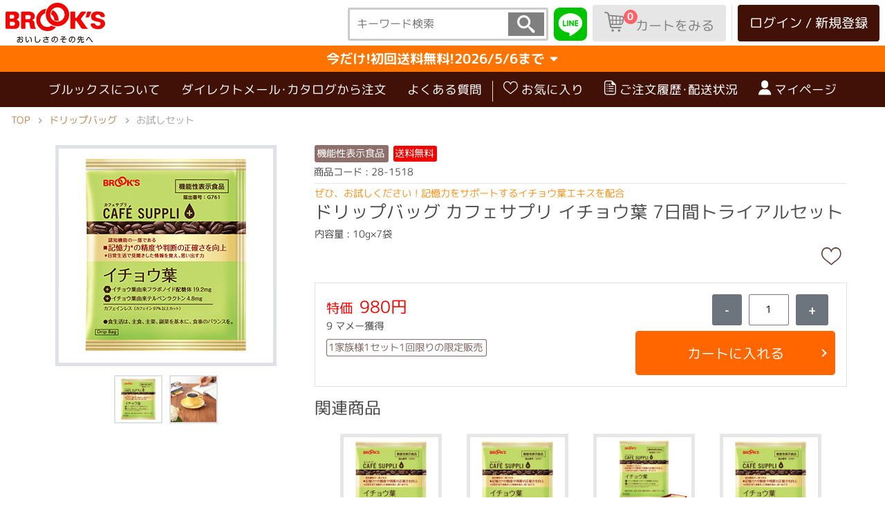

--- FILE ---
content_type: text/html; charset=UTF-8
request_url: https://www.brooks.co.jp/product/detail/281518
body_size: 19258
content:

<!DOCTYPE HTML>
<html lang="ja" class="h-100">
<head prefix="og: https://ogp.me/ns# fb: https://ogp.me/ns/fb# article: https://ogp.me/ns/article#">

<meta http-equiv="content-type" content="text/html;charset=UTF-8">
<meta http-equiv="X-UA-Compatible" content="IE=edge">
<meta name="viewport" content="width=device-width, initial-scale=1, maximum-scale=1, minimum-scale=1">
<meta name="format-detection" content="telephone=no">

<meta name="description" content="ブルックスはコーヒー通販のリーディングカンパニーとして、飲料･食品の生産･販売を一貫して行っています。｢おいしさのその先へ｣のタグラインのもと、｢ウェルライフサプリ｣をコンセプトに数多くの健康･美容関連商品を自社開発しています。">
<meta name="keywords" content="コーヒー,ドリップバッグ,かんたフェ,日本茶,紅茶,健康茶,美容,健康,ウェルライフ,幸修園,コーヒー通販,ブルックス">
<title>ドリップバッグ カフェサプリ イチョウ葉 7日間トライアルセット｜コーヒー通販 ブルックス コーヒーマーケット</title>

<!-- メインのstyle -->
<link rel="stylesheet" type="text/css" href="https://stackpath.bootstrapcdn.com/bootstrap/4.3.1/css/bootstrap.min.css" integrity="sha384-ggOyR0iXCbMQv3Xipma34MD+dH/1fQ784/j6cY/iJTQUOhcWr7x9JvoRxT2MZw1T" crossorigin="anonymous">
<link rel="stylesheet" type="text/css" href="/assets/css/main.css?20260109">

<!-- Stepper -->
<link href="/assets/css/sass/vendors/jquery.nice-number.css" rel="stylesheet">

<!-- js -->
<script src="/js/jquery-3.3.1.min.js"></script>
<script src="/assets/js/product/product.js"></script>
<script src="https://cdnjs.cloudflare.com/ajax/libs/popper.js/1.14.7/umd/popper.min.js" integrity="sha384-UO2eT0CpHqdSJQ6hJty5KVphtPhzWj9WO1clHTMGa3JDZwrnQq4sF86dIHNDz0W1" crossorigin="anonymous"></script>
<script src="https://stackpath.bootstrapcdn.com/bootstrap/4.3.1/js/bootstrap.min.js" integrity="sha384-JjSmVgyd0p3pXB1rRibZUAYoIIy6OrQ6VrjIEaFf/nJGzIxFDsf4x0xIM+B07jRM" crossorigin="anonymous"></script>

<!-- js　Modal カート追加エラーチェックしてモーダルを表示 -->
    <script type="text/javascript">

       	$(window).on('load', function() {
       		const url = new URL(location.href);	//表示しているURL取得
          const param = url.searchParams;		//パラメータ取得

       		//カート追加処理でエラーが返ってきている場合、エラー内容に合ったメッセージをセットして、モーダルを表示
       		if(param.get('cannot_add')){

       			//**カート明細数が30以上の状態で、商品を追加しようとした場合**//
       			if(param.get('cannot_add') == 'out_of_range_product_count'){
       				var cannot_add_message = "申し訳ございません。<br>これ以上カートに商品を追加することができません。<br>お選び頂いた商品をご購入される際は、お手数ですが一度注文を完了させてから再度注文してください。";

       			//**1個～99個の範囲外で商品を追加しようとした場合**//
       			}else if(param.get('cannot_add') == 'out_of_range_quantity'){
       				var cannot_add_message = "数量を1個以上10個以下で選択してください。";

       			//**カートに商品ありの状態で、振替のない最初からUPコードのゆうパケット商品を追加しようとした場合**//
       			}else if(param.get('cannot_add') == 'cannot_add_upcode'){
       				var cannot_add_message = "申し訳ございません。<br>こちらの商品はカート内の商品と合わせてのご購入ができません。<br>お選び頂いた商品をご購入される際は、お手数ですが一度カートを空にしてください。";

       			//**カートの商品と別在庫の商品を追加しようとした場合**//
       			//例：カート内が中井在庫商品で、市場商品を追加しようとした場合
       			}else if(param.get('cannot_add') == 'different_location_product'){
       				var cannot_add_message = "申し訳ございません。<br>販売店が異なる商品は一度に合わせてご購入することが出来ません。<br>お選び頂いた商品をご購入される際は、お手数ですが一度カートを空にしてください。";

       			//**カートに合わせ買い不可の商品が入っている状態で、商品を追加しようとした場合**//
       			//例：カート内に 振替のない最初からUPコードのゆうパケット商品 が入っている場合に、商品を追加しようとした場合
       			}else if(param.get('cannot_add') == 'awasefk_in_cart'){
       				var cannot_add_message = "申し訳ございません。<br>カート内の商品はこちらの商品と合わせてのご購入ができません。<br>お選び頂いた商品をご購入される際は、お手数ですが一度カートを空にしてください。";

       			//**カートに予約商品ありの状態で、別種類の予約商品を追加しようとした場合**//
       			//発生箇所：予約LP
       			}else if(param.get('cannot_add') == 'cannot_add_different_reserved_product'){
       				var cannot_add_message = "申し訳ございません。<br>こちらの商品はカート内の商品と合わせてのご購入ができません。<br>お選び頂いた商品をご購入される際は、お手数ですが一度カートを空にしてください。";

            //**在庫不足の場合**//
            }else if(param.get('cannot_add') == 'stock_error'){
              //セレクトフリー、選べる3種のかんたふぇ、フリーチョイスは追加可能商品はカートに入るので文言を変える
              if(location.pathname.includes('/select') || location.pathname.includes('/c_select3')|| location.pathname.includes('/f_choice')){
                  var cannot_add_message = "申し訳ございません。<br>一部の商品が限定数に達したため、カートに追加できませんでした。<br><a href='/cart_view'>カート</a>をご確認ください。";
              }else{
                  var cannot_add_message = "申し訳ございません。<br>こちらの商品は限定数に達したため、カートに追加できません。";
              }

            //**販売商品ステータスが購入可能でない商品を追加しようとした場合**//
            }else if(param.get('cannot_add') == 'not_for_sale_product'){
              //セレクトフリー、選べる3種のかんたふぇ、フリーチョイスは追加可能商品はカートに入るので文言を変える
              if(location.pathname.includes('/select') || location.pathname.includes('/c_select3')|| location.pathname.includes('/f_choice')){
                  var cannot_add_message = "申し訳ございません。<br>一部の商品が欠品／完売などにより販売不可となり、カートに追加できませんでした。<br><a href='/cart_view'>カート</a>をご確認ください。";
              }else{
                  var cannot_add_message = "申し訳ございません。<br>こちらの商品は欠品／完売などにより販売不可となりましたので、カートに追加できません。";
              }

            //**販売商品マスタから商品が取得できなかった場合**//
            }else if(param.get('cannot_add') == 'not_in_sales_master'){
              var cannot_add_message = "申し訳ございません。<br>販売不可商品のためカートに追加できません。";

            //**指定ショップで取り扱われていない商品を追加しようとした場合**//
            }else if(param.get('cannot_add') == 'not_designated_shop'){
              var cannot_add_message = "申し訳ございません。<br>取り扱い不可商品のためカートに追加できません。";

            //**販売不可受付方法の商品を追加しようとした場合**//
            }else if(param.get('cannot_add') == 'reception_method_class_of_non-sales'){
              var cannot_add_message = "申し訳ございません。<br>販売不可商品のためカートに追加できません。";
            }


       			//エラーメッセージをモーダルにセットして表示する
       			$("#modal-cartError-Html").html(cannot_add_message);
       			$('#Modal-cartError').modal('show');
       		}
        });

    </script>
<!-- アイコン読み込み -->
<link rel="stylesheet" type="text/css" href="/assets/css/icon_style.css">

<!--ogp_common-->
<meta property="og:type" content="article">
<meta property="og:url" content="https://www.brooks.co.jp/">
<meta property="og:title" content="ドリップバッグ カフェサプリ イチョウ葉 7日間トライアルセット｜コーヒー通販 ブルックス コーヒーマーケット">
<meta property="og:image" content="https://www.brooks.co.jp/assets/img/common/brooksl_1200_630.png">
<meta property="og:locale" content="ja_JP">
<meta property="og:site_name"  content="コーヒー通販 ブルックス コーヒーマーケット">
<meta property="og:description" content="ブルックスはコーヒー通販のリーディングカンパニーとして、飲料･食品の生産･販売を一貫して行っています。｢おいしさのその先へ｣のタグラインのもと、｢ウェルライフサプリ｣をコンセプトに数多くの健康･美容関連商品を自社開発しています。">
<!--ogp_facebook-->
<meta property="fb:app_id" content="314361446037807">
<meta property="article:publisher" content="https://www.facebook.com/cafebrooks/">
<!--ogp_twitter-->
<meta name="twitter:card" content="summary_large_image">
<meta name="twitter:site" content="@coffee_emon">
<meta name="viewport" content="width=device-width, initial-scale=1, maximum-scale=1, minimum-scale=1">



</head>

<body class="d-flex flex-column h-100">

	<header id="wrapper-top" name="wrapper-top">

		<!-- header navigation -->
		<div class="container-fluid l-header--top">

			<div class="row py-lg-1 d-flex align-items-center">

		    <div class="col-3 col-lg-2 pl-2 d-flex">
					<h1 class="l-header-logo--top"><a class="navbar-brand" href="/home"><img src="/assets/img/common/logo_brooks.svg" alt="コーヒー通販のブルックス おいしさのその先へ"></a></h1>
					<!-- <h1 class="l-header-logo--top--55"><a class="navbar-brand" href="/"><img src="/assets/img/common/logo_brooks_55.svg" alt="コーヒー通販のブルックス 55周年 おいしさのその先へ"></a></h1> -->
		    </div>

		    <div class="col-9 col-lg-10 px-0">
					<!-- header navigation-contents -->
					<div class="l-header-content">
					  <!-- PC-->
					  <div class="d-none d-lg-block">
					    <div class="navbar-nav flex-row-reverse flex-nowrap d-flex align-items-end">

								<!-- ログインボタンエリア -->
					            <div class="px-0 ml-2">
					              <div class="border-left pr-0">
								    <button type="button" class="btn l-header-button c-button-user ml-2 mr-2" onClick="location.href='/mypage/login?login_back_url=/mypage/menu'">ログイン / 新規登録</button>									<!--<button type="button" class="btn l-header-button c-button-user ml-2 mr-2" onClick="location.href='/mypag/300form_log1.php?from_top=3'">ログイン / 新規登録</button>-->
					              </div>
					            </div>
								<!-- //ログインボタンエリア -->

								<!-- カートボタン -->
									<button type="button" class="btn l-header-button c-button-lost" onClick="window.location.href='/order/010cartView.php'"><span class="l-header-nav-cart-count--pc">0</span><i class="icon-cart mr-3"></i>カートをみる</button>								<!-- //カートボタン -->

								<!-- カートに商品がある場合に表示 -->
																	<!-- //カートに商品がある場合に表示 -->


								<!-- LINEボタン -->
								<div class="l-header-sns mr-2 c-transition--hover"><a href="https://lin.ee/ediL2e4" target="_blank" rel="noopener noreferrer nofollow"><img class="img-fluid" src="/assets/img/home/btn_base.png" alt="LINEボタン"></a></div>

								<!-- キーワード検索 -->
								<div class="l-searchbox-header mr-2">
									<form action="https://www.brooks.co.jp/product/search/" method="get" class="l-searchbox-header-container" accept-charset="utf-8">
									<input type="text" name="KEYWORD" value="" placeholder="キーワード検索" maxlength="80"  />
									<input type="submit" value="&#xe986;">
									</form>								</div>
								<!-- //キーワード検索 -->
					    </div>
					  </div>
					  <!-- //PC-->

					  <!-- SP-->
					  <div class="l-header-content d-lg-none mt-1">

					    <div class="d-flex flex-row-reverse">

								<!-- SP　メニュー表示 -->
					      <div class="l-header-nav-block--hamburger">
					        <div class="l-hamburger">
					          <span></span>
					          <span></span>
					          <span></span>
					          <p>メニュー</p>
					        </div>
					      </div>

					      <div class="l-header-nav-block border-right">
					        <a href="/mypage/menu" class="b-link-navigation">
					          <span class="icon-user"></span><p>マイページ</p>
					        </a>
					      </div>
					      <div class="l-header-nav-block l-header-nav-cart border-right px-1">
					        <a href="/order/010cartView.php" class="b-link-navigation">
								<i class="icon-cart mr-1"></i><p>カート</p>					        </a>
					      </div>

								<!-- LINEボタン -->
								<div class="l-header-nav-block l-header-sns pr-2 border-right mt-1"><a href="https://lin.ee/ediL2e4" target="_blank" rel="noopener noreferrer nofollow"><img class="img-fluid" src="/assets/img/home/btn_base.png" alt="LINEボタン"></a></div>


								<!-- キーワード検索 -->
								<div class="d-none d-sm-block">
									<div class="l-searchbox-header mr-2">
										<form method="get" action="/product/search/" class="l-searchbox-header-container">
											<input type="text" name="KEYWORD" placeholder="キーワード検索" maxlength="80">
											<input type="submit" value="&#xe986;">
										</form>
									</div>
								</div>
								<!-- //キーワード検索 -->


								<!-- //SP　メニュー表示 -->

					                  <!-- SP　ハンバーガー中身 -->
					                  <nav class="l-hamburger-content">
					                    <div class="mx-3">

					                      <form method="get" action="/product/search/" class="l-searchbox mb-3">
					                        <input type="text" name="KEYWORD" placeholder="キーワード検索" maxlength="80">
					                        <input type="submit" value="&#xe986;">
					                      </form>


					                      <div class="mb-3">

										  
						<div class="container p-0">
							<div class="row">
								<div class="col-6">
									<button type="button" class="btn c-button-outline-secondary--w btn-outline-secondary btn-block py-2" onClick="window.location.href='/mypage/register?login_back_url=/mypage/menu'">新規登録</button>
								</div>
								<div class="col-6">
									<button type="button" class="btn c-button-important btn-block py-2" onClick="window.location.href='/mypage/login?login_back_url=/mypage/menu'">ログイン</button>
								</div>
							</div>
						</div>
					                      </div>


					                      <div class="l-hamburger-user border-top py-2">
					                        <div class="row">
					                          <div class="col border-right">
					                            <a href="/mypage/mycatalog/list" class="b-text-white-link">
					                              <i class="icon-love-off"></i>
					                              <p>お気に入り</p>
					                            </a>
					                          </div>
					                          <div class="col border-right">
					                            <a href="/mypage/order_history/list" class="b-text-white-link">
					                              <i class="icon-list"></i>
					                              <p>購入履歴</p>
					                            </a>
					                          </div>
					                          <div class="col">
					                            <a href="/mypage/menu?top=1&from_top=2" class="b-text-white-link">
					                              <i class="icon-user"></i>
					                              <p>マイページ</p>
					                            </a>
					                          </div>
					                        </div>
					                      </div>

					                      <div class=" border-top">
					                        <ul>
																		<li><a href="/first/first.php"><i class="fas fa-chevron-right float-right m-2 c-font-s-14"></i>ブルックスについて</a></li>
																		<li><a href="/dm/dm.php"><i class="fas fa-chevron-right float-right m-2 c-font-s-14"></i>ダイレクトメール･カタログから注文</a></li>
																		<li><a href="https://www.brooks.co.jp/cms.php?cid=FAQ_INDEX" target="_blank" rel="noopener noreferrer"><i class="fas fa-chevron-right float-right m-2 c-font-s-14"></i>よくある質問</a></li>
					                        </ul>
					                      </div>

					                      <!-- ハンバーガー　カテゴリー -->
					                      <div class="l-hamburger-category border-top py-3">
					                        <h3 >カテゴリー</h3>
																	<ul>
																			<li><i class="fas fa-chevron-right float-right mt-3 mr-3 c-font-s-14"></i><a href="/product/lists/3526">新聞･チラシ掲載商品</a></li>
																	</ul>
																																		<ul class="l-accordion_sp">	<li class="l-acc_li_dai_sp p-0"><input class="l-input_dai_sp" type="checkbox" id="acsp-01"><label for="acsp-01" class="l-acc_lab_dai_sp d-flex align-items-center"><div><i class="l-navbar-side-icon l-navbar-side-icon--coffee"></i></div><div>コーヒー</div></label>		<ul class="l-acc_ul_chu_sp">			<li class="l-acc_li_chu_sp"><input class="l-input_chu_sp" type="checkbox" id="acsp-01-01"><label for="acsp-01-01" class="l-acc_lab_chu_sp">ドリップバッグ</label>				<ul class="l-acc_ul_sho_sp">					<li class="l-acc_li_sho_sp"><a href="/product/lists/105?m=01" class="l-acc_a_sho_sp">すべて</a></li>				</ul>				<ul class="l-acc_ul_sho_sp">					<li class="l-acc_li_sho_sp"><a href="/product/lists/2396?m=0101" class="l-acc_a_sho_sp">お試しセット</a></li>				</ul>				<ul class="l-acc_ul_sho_sp">					<li class="l-acc_li_sho_sp"><a href="/product/lists/2157?m=0101" class="l-acc_a_sho_sp">創業記念セット</a></li>				</ul>				<ul class="l-acc_ul_sho_sp">					<li class="l-acc_li_sho_sp"><a href="/product/lists/250?m=0101" class="l-acc_a_sho_sp">お得なＷセット</a></li>				</ul>				<ul class="l-acc_ul_sho_sp">					<li class="l-acc_li_sho_sp"><a href="/product/lists/247?m=0101" class="l-acc_a_sho_sp">お買得品</a></li>				</ul>				<ul class="l-acc_ul_sho_sp">					<li class="l-acc_li_sho_sp"><a href="/product/lists/249?m=0101" class="l-acc_a_sho_sp">ストレートコーヒー</a></li>				</ul>				<ul class="l-acc_ul_sho_sp">					<li class="l-acc_li_sho_sp"><a href="/product/lists/248?m=0101" class="l-acc_a_sho_sp">ブレンドコーヒー</a></li>				</ul>				<ul class="l-acc_ul_sho_sp">					<li class="l-acc_li_sho_sp"><a href="/product/lists/3678?m=0101" class="l-acc_a_sho_sp">コク深焙煎</a></li>				</ul>				<ul class="l-acc_ul_sho_sp">					<li class="l-acc_li_sho_sp"><a href="/product/lists/2808?m=0101" class="l-acc_a_sho_sp">コーヒーマニア</a></li>				</ul>				<ul class="l-acc_ul_sho_sp">					<li class="l-acc_li_sho_sp"><a href="/product/lists/258?m=0101" class="l-acc_a_sho_sp">プレミアムローストコーヒー</a></li>				</ul>				<ul class="l-acc_ul_sho_sp">					<li class="l-acc_li_sho_sp"><a href="/product/lists/257?m=0101" class="l-acc_a_sho_sp">グルメコーヒー</a></li>				</ul>				<ul class="l-acc_ul_sho_sp">					<li class="l-acc_li_sho_sp"><a href="/product/lists/254?m=0101" class="l-acc_a_sho_sp">カフェサプリ(健康応援コーヒー)</a></li>				</ul>				<ul class="l-acc_ul_sho_sp">					<li class="l-acc_li_sho_sp"><a href="/product/lists/2158?m=0101" class="l-acc_a_sho_sp">ドリップレッソ</a></li>				</ul>				<ul class="l-acc_ul_sho_sp">					<li class="l-acc_li_sho_sp"><a href="/product/lists/251?m=0101" class="l-acc_a_sho_sp">フレーバーコーヒー</a></li>				</ul>				<ul class="l-acc_ul_sho_sp">					<li class="l-acc_li_sho_sp"><a href="/product/lists/2666?m=0101" class="l-acc_a_sho_sp">カフェインレス(デカフェ)／有機栽培</a></li>				</ul>				<ul class="l-acc_ul_sho_sp">					<li class="l-acc_li_sho_sp"><a href="/product/lists/2436?m=0101" class="l-acc_a_sho_sp">アイスコーヒー</a></li>				</ul>				<ul class="l-acc_ul_sho_sp">					<li class="l-acc_li_sho_sp"><a href="/product/lists/252?m=0101" class="l-acc_a_sho_sp">オフィス向け</a></li>				</ul>				<ul class="l-acc_ul_sho_sp">					<li class="l-acc_li_sho_sp"><a href="/product/lists/3575?m=0101" class="l-acc_a_sho_sp">「魅惑のインド」が入ったセット</a></li>				</ul>				<ul class="l-acc_ul_sho_sp">					<li class="l-acc_li_sho_sp"><a href="/product/lists/256?m=0101" class="l-acc_a_sho_sp">ミルク・シュガー</a></li>				</ul>				<ul class="l-acc_ul_sho_sp">					<li class="l-acc_li_sho_sp"><a href="/product/lists/2873?m=0101" class="l-acc_a_sho_sp">定期便対象商品</a></li>				</ul>				<ul class="l-acc_ul_sho_sp">					<li class="l-acc_li_sho_sp"><a href="/product/lists/3569?m=0101" class="l-acc_a_sho_sp">定期便対象商品(カフェサプリ)</a></li>				</ul>			</li>		</ul>		<ul class="l-acc_ul_chu_sp">			<li class="l-acc_li_chu_sp"><input class="l-input_chu_sp" type="checkbox" id="acsp-01-02"><label for="acsp-01-02" class="l-acc_lab_chu_sp">コーヒー豆</label>				<ul class="l-acc_ul_sho_sp">					<li class="l-acc_li_sho_sp"><a href="/product/lists/104?m=01" class="l-acc_a_sho_sp">すべて</a></li>				</ul>				<ul class="l-acc_ul_sho_sp">					<li class="l-acc_li_sho_sp"><a href="/product/lists/239?m=0102" class="l-acc_a_sho_sp">お買得品</a></li>				</ul>				<ul class="l-acc_ul_sho_sp">					<li class="l-acc_li_sho_sp"><a href="/product/lists/241?m=0102" class="l-acc_a_sho_sp">ストレートコーヒー</a></li>				</ul>				<ul class="l-acc_ul_sho_sp">					<li class="l-acc_li_sho_sp"><a href="/product/lists/242?m=0102" class="l-acc_a_sho_sp">ブレンドコーヒー</a></li>				</ul>				<ul class="l-acc_ul_sho_sp">					<li class="l-acc_li_sho_sp"><a href="/product/lists/236?m=0102" class="l-acc_a_sho_sp">豆タイプ</a></li>				</ul>				<ul class="l-acc_ul_sho_sp">					<li class="l-acc_li_sho_sp"><a href="/product/lists/2519?m=0102" class="l-acc_a_sho_sp">挽タイプ</a></li>				</ul>				<ul class="l-acc_ul_sho_sp">					<li class="l-acc_li_sho_sp"><a href="/product/lists/234?m=0102" class="l-acc_a_sho_sp">苦みで選ぶ</a></li>				</ul>				<ul class="l-acc_ul_sho_sp">					<li class="l-acc_li_sho_sp"><a href="/product/lists/235?m=0102" class="l-acc_a_sho_sp">酸味で選ぶ</a></li>				</ul>				<ul class="l-acc_ul_sho_sp">					<li class="l-acc_li_sho_sp"><a href="/product/lists/237?m=0102" class="l-acc_a_sho_sp">100gパック</a></li>				</ul>				<ul class="l-acc_ul_sho_sp">					<li class="l-acc_li_sho_sp"><a href="/product/lists/238?m=0102" class="l-acc_a_sho_sp">500gパック</a></li>				</ul>				<ul class="l-acc_ul_sho_sp">					<li class="l-acc_li_sho_sp"><a href="/product/lists/240?m=0102" class="l-acc_a_sho_sp">世界の逸品</a></li>				</ul>				<ul class="l-acc_ul_sho_sp">					<li class="l-acc_li_sho_sp"><a href="/product/lists/243?m=0102" class="l-acc_a_sho_sp">WEB限定</a></li>				</ul>				<ul class="l-acc_ul_sho_sp">					<li class="l-acc_li_sho_sp"><a href="/product/lists/244?m=0102" class="l-acc_a_sho_sp">アイスコーヒー／水出し珈琲</a></li>				</ul>				<ul class="l-acc_ul_sho_sp">					<li class="l-acc_li_sho_sp"><a href="/product/lists/3511?m=0102" class="l-acc_a_sho_sp">エスプレッソ</a></li>				</ul>				<ul class="l-acc_ul_sho_sp">					<li class="l-acc_li_sho_sp"><a href="/product/lists/2760?m=0102" class="l-acc_a_sho_sp">有機栽培コーヒー</a></li>				</ul>				<ul class="l-acc_ul_sho_sp">					<li class="l-acc_li_sho_sp"><a href="/product/lists/3513?m=0102" class="l-acc_a_sho_sp">インスタントコーヒー</a></li>				</ul>				<ul class="l-acc_ul_sho_sp">					<li class="l-acc_li_sho_sp"><a href="/product/lists/245?m=0102" class="l-acc_a_sho_sp">フィルター・コーヒー器具</a></li>				</ul>				<ul class="l-acc_ul_sho_sp">					<li class="l-acc_li_sho_sp"><a href="/product/lists/3593?m=0102" class="l-acc_a_sho_sp">ミルク・シュガー</a></li>				</ul>				<ul class="l-acc_ul_sho_sp">					<li class="l-acc_li_sho_sp"><a href="/baisenbin/?m=0102" class="l-acc_a_sho_sp">できたて焙煎便</a></li>				</ul>				<ul class="l-acc_ul_sho_sp">					<li class="l-acc_li_sho_sp"><a href="/product/lists/2876?m=0102" class="l-acc_a_sho_sp">定期便対象商品</a></li>				</ul>			</li>		</ul>	</li></ul><ul class="l-accordion_sp">	<li class="l-acc_li_dai_sp p-0"><input class="l-input_dai_sp" type="checkbox" id="acsp-02"><label for="acsp-02" class="l-acc_lab_dai_sp d-flex align-items-center"><div><i class="l-navbar-side-icon l-navbar-side-icon--cantafe"></i></div><div>かんたフェ</div></label>		<ul class="l-acc_ul_chu_sp">			<li class="l-acc_li_chu_sp"><input class="l-input_chu_sp" type="checkbox" id="acsp-02-01"><label for="acsp-02-01" class="l-acc_lab_chu_sp">かんたフェ</label>				<ul class="l-acc_ul_sho_sp">					<li class="l-acc_li_sho_sp"><a href="/product/lists/133?m=02" class="l-acc_a_sho_sp">すべて</a></li>				</ul>				<ul class="l-acc_ul_sho_sp">					<li class="l-acc_li_sho_sp"><a href="/product/lists/405?m=0201" class="l-acc_a_sho_sp">お買得品</a></li>				</ul>				<ul class="l-acc_ul_sho_sp">					<li class="l-acc_li_sho_sp"><a href="/product/lists/404?m=0201" class="l-acc_a_sho_sp">個包装</a></li>				</ul>				<ul class="l-acc_ul_sho_sp">					<li class="l-acc_li_sho_sp"><a href="/product/lists/2445?m=0201" class="l-acc_a_sho_sp">大袋</a></li>				</ul>				<ul class="l-acc_ul_sho_sp">					<li class="l-acc_li_sho_sp"><a href="/product/lists/2877?m=0201" class="l-acc_a_sho_sp">定期便対象商品</a></li>				</ul>			</li>		</ul>	</li></ul><ul class="l-accordion_sp">	<li class="l-acc_li_dai_sp p-0"><input class="l-input_dai_sp" type="checkbox" id="acsp-03"><label for="acsp-03" class="l-acc_lab_dai_sp d-flex align-items-center"><div><i class="l-navbar-side-icon l-navbar-side-icon--tea"></i></div><div>お茶</div></label>		<ul class="l-acc_ul_chu_sp">			<li class="l-acc_li_chu_sp"><input class="l-input_chu_sp" type="checkbox" id="acsp-03-01"><label for="acsp-03-01" class="l-acc_lab_chu_sp">日本茶・麦茶</label>				<ul class="l-acc_ul_sho_sp">					<li class="l-acc_li_sho_sp"><a href="/product/lists/111?m=03" class="l-acc_a_sho_sp">すべて</a></li>				</ul>				<ul class="l-acc_ul_sho_sp">					<li class="l-acc_li_sho_sp"><a href="/product/lists/3544?m=0301" class="l-acc_a_sho_sp">糖美茶</a></li>				</ul>				<ul class="l-acc_ul_sho_sp">					<li class="l-acc_li_sho_sp"><a href="/product/lists/309?m=0301" class="l-acc_a_sho_sp">お買得品</a></li>				</ul>				<ul class="l-acc_ul_sho_sp">					<li class="l-acc_li_sho_sp"><a href="/product/lists/1886?m=0301" class="l-acc_a_sho_sp">個包装ティーバッグ</a></li>				</ul>				<ul class="l-acc_ul_sho_sp">					<li class="l-acc_li_sho_sp"><a href="/product/lists/319?m=0301" class="l-acc_a_sho_sp">大袋ティーバッグ</a></li>				</ul>				<ul class="l-acc_ul_sho_sp">					<li class="l-acc_li_sho_sp"><a href="/product/lists/1885?m=0301" class="l-acc_a_sho_sp">リーフ(茶葉)</a></li>				</ul>				<ul class="l-acc_ul_sho_sp">					<li class="l-acc_li_sho_sp"><a href="/product/lists/310?m=0301" class="l-acc_a_sho_sp">煎茶</a></li>				</ul>				<ul class="l-acc_ul_sho_sp">					<li class="l-acc_li_sho_sp"><a href="/product/lists/312?m=0301" class="l-acc_a_sho_sp">玄米茶</a></li>				</ul>				<ul class="l-acc_ul_sho_sp">					<li class="l-acc_li_sho_sp"><a href="/product/lists/311?m=0301" class="l-acc_a_sho_sp">ほうじ茶</a></li>				</ul>				<ul class="l-acc_ul_sho_sp">					<li class="l-acc_li_sho_sp"><a href="/product/lists/2442?m=0301" class="l-acc_a_sho_sp">水出し茶</a></li>				</ul>				<ul class="l-acc_ul_sho_sp">					<li class="l-acc_li_sho_sp"><a href="/product/lists/315?m=0301" class="l-acc_a_sho_sp">麦茶</a></li>				</ul>				<ul class="l-acc_ul_sho_sp">					<li class="l-acc_li_sho_sp"><a href="/product/lists/318?m=0301" class="l-acc_a_sho_sp">粉末茶</a></li>				</ul>				<ul class="l-acc_ul_sho_sp">					<li class="l-acc_li_sho_sp"><a href="/product/lists/317?m=0301" class="l-acc_a_sho_sp">抹茶</a></li>				</ul>				<ul class="l-acc_ul_sho_sp">					<li class="l-acc_li_sho_sp"><a href="/product/lists/314?m=0301" class="l-acc_a_sho_sp">くき茶・芽茶</a></li>				</ul>				<ul class="l-acc_ul_sho_sp">					<li class="l-acc_li_sho_sp"><a href="/product/lists/3936?m=0301" class="l-acc_a_sho_sp">大容量・オフィス向け</a></li>				</ul>				<ul class="l-acc_ul_sho_sp">					<li class="l-acc_li_sho_sp"><a href="/product/lists/321?m=0301" class="l-acc_a_sho_sp">有機栽培</a></li>				</ul>				<ul class="l-acc_ul_sho_sp">					<li class="l-acc_li_sho_sp"><a href="/product/lists/3417?m=0301" class="l-acc_a_sho_sp">贈り物におすすめ</a></li>				</ul>				<ul class="l-acc_ul_sho_sp">					<li class="l-acc_li_sho_sp"><a href="/product/lists/2503?m=0301" class="l-acc_a_sho_sp">茶筒</a></li>				</ul>				<ul class="l-acc_ul_sho_sp">					<li class="l-acc_li_sho_sp"><a href="/product/lists/2879?m=0301" class="l-acc_a_sho_sp">定期便対象商品</a></li>				</ul>			</li>		</ul>		<ul class="l-acc_ul_chu_sp">			<li class="l-acc_li_chu_sp"><input class="l-input_chu_sp" type="checkbox" id="acsp-03-02"><label for="acsp-03-02" class="l-acc_lab_chu_sp">紅茶</label>				<ul class="l-acc_ul_sho_sp">					<li class="l-acc_li_sho_sp"><a href="/product/lists/110?m=03" class="l-acc_a_sho_sp">すべて</a></li>				</ul>				<ul class="l-acc_ul_sho_sp">					<li class="l-acc_li_sho_sp"><a href="/product/lists/3546?m=0302" class="l-acc_a_sho_sp">ミルクティー特集</a></li>				</ul>				<ul class="l-acc_ul_sho_sp">					<li class="l-acc_li_sho_sp"><a href="/product/lists/305?m=0302" class="l-acc_a_sho_sp">季節限定商品</a></li>				</ul>				<ul class="l-acc_ul_sho_sp">					<li class="l-acc_li_sho_sp"><a href="/product/lists/293?m=0302" class="l-acc_a_sho_sp">お買得品</a></li>				</ul>				<ul class="l-acc_ul_sho_sp">					<li class="l-acc_li_sho_sp"><a href="/product/lists/299?m=0302" class="l-acc_a_sho_sp">個包装ティーバッグ</a></li>				</ul>				<ul class="l-acc_ul_sho_sp">					<li class="l-acc_li_sho_sp"><a href="/product/lists/300?m=0302" class="l-acc_a_sho_sp">大袋ティーバッグ</a></li>				</ul>				<ul class="l-acc_ul_sho_sp">					<li class="l-acc_li_sho_sp"><a href="/product/lists/301?m=0302" class="l-acc_a_sho_sp">リーフ(茶葉)</a></li>				</ul>				<ul class="l-acc_ul_sho_sp">					<li class="l-acc_li_sho_sp"><a href="/product/lists/296?m=0302" class="l-acc_a_sho_sp">アッサム</a></li>				</ul>				<ul class="l-acc_ul_sho_sp">					<li class="l-acc_li_sho_sp"><a href="/product/lists/295?m=0302" class="l-acc_a_sho_sp">ダージリン</a></li>				</ul>				<ul class="l-acc_ul_sho_sp">					<li class="l-acc_li_sho_sp"><a href="/product/lists/294?m=0302" class="l-acc_a_sho_sp">セイロン</a></li>				</ul>				<ul class="l-acc_ul_sho_sp">					<li class="l-acc_li_sho_sp"><a href="/product/lists/304?m=0302" class="l-acc_a_sho_sp">アールグレイ</a></li>				</ul>				<ul class="l-acc_ul_sho_sp">					<li class="l-acc_li_sho_sp"><a href="/product/lists/297?m=0302" class="l-acc_a_sho_sp">フレーバー/スパイスティー</a></li>				</ul>				<ul class="l-acc_ul_sho_sp">					<li class="l-acc_li_sho_sp"><a href="/product/lists/2881?m=0302" class="l-acc_a_sho_sp">定期便対象商品</a></li>				</ul>			</li>		</ul>		<ul class="l-acc_ul_chu_sp">			<li class="l-acc_li_chu_sp"><input class="l-input_chu_sp" type="checkbox" id="acsp-03-03"><label for="acsp-03-03" class="l-acc_lab_chu_sp">アジアンティー <br> (台湾茶･中国茶)</label>				<ul class="l-acc_ul_sho_sp">					<li class="l-acc_li_sho_sp"><a href="/product/lists/2320?m=03" class="l-acc_a_sho_sp">すべて</a></li>				</ul>				<ul class="l-acc_ul_sho_sp">					<li class="l-acc_li_sho_sp"><a href="/product/lists/2328?m=0303" class="l-acc_a_sho_sp">お買得品</a></li>				</ul>				<ul class="l-acc_ul_sho_sp">					<li class="l-acc_li_sho_sp"><a href="/product/lists/2329?m=0303" class="l-acc_a_sho_sp">個包装ティーバッグ</a></li>				</ul>				<ul class="l-acc_ul_sho_sp">					<li class="l-acc_li_sho_sp"><a href="/product/lists/2330?m=0303" class="l-acc_a_sho_sp">大袋ティーバッグ</a></li>				</ul>				<ul class="l-acc_ul_sho_sp">					<li class="l-acc_li_sho_sp"><a href="/product/lists/2331?m=0303" class="l-acc_a_sho_sp">リーフ(茶葉)</a></li>				</ul>				<ul class="l-acc_ul_sho_sp">					<li class="l-acc_li_sho_sp"><a href="/product/lists/2473?m=0303" class="l-acc_a_sho_sp">ジャスミン茶</a></li>				</ul>				<ul class="l-acc_ul_sho_sp">					<li class="l-acc_li_sho_sp"><a href="/product/lists/2474?m=0303" class="l-acc_a_sho_sp">プーアール茶</a></li>				</ul>				<ul class="l-acc_ul_sho_sp">					<li class="l-acc_li_sho_sp"><a href="/product/lists/2475?m=0303" class="l-acc_a_sho_sp">ウーロン茶</a></li>				</ul>				<ul class="l-acc_ul_sho_sp">					<li class="l-acc_li_sho_sp"><a href="/product/lists/2882?m=0303" class="l-acc_a_sho_sp">定期便対象商品</a></li>				</ul>			</li>		</ul>		<ul class="l-acc_ul_chu_sp">			<li class="l-acc_li_chu_sp"><input class="l-input_chu_sp" type="checkbox" id="acsp-03-04"><label for="acsp-03-04" class="l-acc_lab_chu_sp">ウェルネスティー(健康茶)</label>				<ul class="l-acc_ul_sho_sp">					<li class="l-acc_li_sho_sp"><a href="/product/lists/109?m=03" class="l-acc_a_sho_sp">すべて</a></li>				</ul>				<ul class="l-acc_ul_sho_sp">					<li class="l-acc_li_sho_sp"><a href="/product/lists/285?m=0304" class="l-acc_a_sho_sp">10割増量(セール)</a></li>				</ul>				<ul class="l-acc_ul_sho_sp">					<li class="l-acc_li_sho_sp"><a href="/product/lists/287?m=0304" class="l-acc_a_sho_sp">お買得品</a></li>				</ul>				<ul class="l-acc_ul_sho_sp">					<li class="l-acc_li_sho_sp"><a href="/product/lists/292?m=0304" class="l-acc_a_sho_sp">ノンカフェイン</a></li>				</ul>				<ul class="l-acc_ul_sho_sp">					<li class="l-acc_li_sho_sp"><a href="/product/lists/286?m=0304" class="l-acc_a_sho_sp">ストレート</a></li>				</ul>				<ul class="l-acc_ul_sho_sp">					<li class="l-acc_li_sho_sp"><a href="/product/lists/284?m=0304" class="l-acc_a_sho_sp">オリジナルブレンド</a></li>				</ul>				<ul class="l-acc_ul_sho_sp">					<li class="l-acc_li_sho_sp"><a href="/product/lists/2484?m=0304" class="l-acc_a_sho_sp">美しく輝いていたい</a></li>				</ul>				<ul class="l-acc_ul_sho_sp">					<li class="l-acc_li_sho_sp"><a href="/product/lists/2487?m=0304" class="l-acc_a_sho_sp">すっぴんキレイでいたい</a></li>				</ul>				<ul class="l-acc_ul_sho_sp">					<li class="l-acc_li_sho_sp"><a href="/product/lists/2485?m=0304" class="l-acc_a_sho_sp">内側からキレイになりたい</a></li>				</ul>				<ul class="l-acc_ul_sho_sp">					<li class="l-acc_li_sho_sp"><a href="/product/lists/2486?m=0304" class="l-acc_a_sho_sp">生活習慣が気になる</a></li>				</ul>				<ul class="l-acc_ul_sho_sp">					<li class="l-acc_li_sho_sp"><a href="/product/lists/2488?m=0304" class="l-acc_a_sho_sp">甘いものがやめられない</a></li>				</ul>				<ul class="l-acc_ul_sho_sp">					<li class="l-acc_li_sho_sp"><a href="/product/lists/2489?m=0304" class="l-acc_a_sho_sp">ぽかぽか温まりたい</a></li>				</ul>				<ul class="l-acc_ul_sho_sp">					<li class="l-acc_li_sho_sp"><a href="/product/lists/2490?m=0304" class="l-acc_a_sho_sp">ムズムズが気になる</a></li>				</ul>				<ul class="l-acc_ul_sho_sp">					<li class="l-acc_li_sho_sp"><a href="/product/lists/288?m=0304" class="l-acc_a_sho_sp">あ〜か行</a></li>				</ul>				<ul class="l-acc_ul_sho_sp">					<li class="l-acc_li_sho_sp"><a href="/product/lists/289?m=0304" class="l-acc_a_sho_sp">さ〜な行</a></li>				</ul>				<ul class="l-acc_ul_sho_sp">					<li class="l-acc_li_sho_sp"><a href="/product/lists/290?m=0304" class="l-acc_a_sho_sp">は〜わ行</a></li>				</ul>				<ul class="l-acc_ul_sho_sp">					<li class="l-acc_li_sho_sp"><a href="/product/lists/3082?m=0304" class="l-acc_a_sho_sp">定期便対象商品</a></li>				</ul>			</li>		</ul>		<ul class="l-acc_ul_chu_sp">			<li class="l-acc_li_chu_sp"><input class="l-input_chu_sp" type="checkbox" id="acsp-03-05"><label for="acsp-03-05" class="l-acc_lab_chu_sp">TEA RAPY<br>(ティーラピー)</label>				<ul class="l-acc_ul_sho_sp">					<li class="l-acc_li_sho_sp"><a href="/product/lists/3516?m=03" class="l-acc_a_sho_sp">すべて</a></li>				</ul>				<ul class="l-acc_ul_sho_sp">					<li class="l-acc_li_sho_sp"><a href="/product/lists/3518?m=0305" class="l-acc_a_sho_sp">ノンカフェイン</a></li>				</ul>			</li>		</ul>	</li></ul><ul class="l-accordion_sp">	<li class="l-acc_li_dai_sp p-0"><input class="l-input_dai_sp" type="checkbox" id="acsp-04"><label for="acsp-04" class="l-acc_lab_dai_sp d-flex align-items-center"><div><i class="l-navbar-side-icon l-navbar-side-icon--health"></i></div><div>美容・健康</div></label>		<ul class="l-acc_ul_chu_sp">			<li class="l-acc_li_chu_sp"><input class="l-input_chu_sp" type="checkbox" id="acsp-04-01"><label for="acsp-04-01" class="l-acc_lab_chu_sp">グリーンティーシリーズ</label>				<ul class="l-acc_ul_sho_sp">					<li class="l-acc_li_sho_sp"><a href="/product/lists/2695?m=04" class="l-acc_a_sho_sp">すべて</a></li>				</ul>				<ul class="l-acc_ul_sho_sp">					<li class="l-acc_li_sho_sp"><a href="/product/lists/2704?m=0401" class="l-acc_a_sho_sp">スキンケア</a></li>				</ul>				<ul class="l-acc_ul_sho_sp">					<li class="l-acc_li_sho_sp"><a href="/product/lists/2705?m=0401" class="l-acc_a_sho_sp">オーラルケア</a></li>				</ul>				<ul class="l-acc_ul_sho_sp">					<li class="l-acc_li_sho_sp"><a href="/product/lists/2936?m=0401" class="l-acc_a_sho_sp">定期便対象商品</a></li>				</ul>			</li>		</ul>		<ul class="l-acc_ul_chu_sp">			<li class="l-acc_li_chu_sp"><input class="l-input_chu_sp" type="checkbox" id="acsp-04-02"><label for="acsp-04-02" class="l-acc_lab_chu_sp">美穀菜・美JELLY</label>				<ul class="l-acc_ul_sho_sp">					<li class="l-acc_li_sho_sp"><a href="/product/lists/2696?m=04" class="l-acc_a_sho_sp">すべて</a></li>				</ul>				<ul class="l-acc_ul_sho_sp">					<li class="l-acc_li_sho_sp"><a href="/bikokusai/?m=0402" class="l-acc_a_sho_sp">美穀菜</a></li>				</ul>				<ul class="l-acc_ul_sho_sp">					<li class="l-acc_li_sho_sp"><a href="/product/lists/3521?m=0402" class="l-acc_a_sho_sp">プロテイン</a></li>				</ul>				<ul class="l-acc_ul_sho_sp">					<li class="l-acc_li_sho_sp"><a href="/okayu/?m=0402" class="l-acc_a_sho_sp">世界のお粥</a></li>				</ul>				<ul class="l-acc_ul_sho_sp">					<li class="l-acc_li_sho_sp"><a href="/product/lists/3390?m=0402" class="l-acc_a_sho_sp">しっかり満足スープ</a></li>				</ul>				<ul class="l-acc_ul_sho_sp">					<li class="l-acc_li_sho_sp"><a href="/bijelly/?m=0402" class="l-acc_a_sho_sp">美JELLY</a></li>				</ul>				<ul class="l-acc_ul_sho_sp">					<li class="l-acc_li_sho_sp"><a href="/product/lists/2871?m=0402" class="l-acc_a_sho_sp">定期便対象商品</a></li>				</ul>			</li>		</ul>		<ul class="l-acc_ul_chu_sp">			<li class="l-acc_li_chu_sp"><input class="l-input_chu_sp" type="checkbox" id="acsp-04-03"><label for="acsp-04-03" class="l-acc_lab_chu_sp">酵素ドリンク</label>				<ul class="l-acc_ul_sho_sp">					<li class="l-acc_li_sho_sp"><a href="/product/lists/3965?m=04" class="l-acc_a_sho_sp">すべて</a></li>				</ul>				<ul class="l-acc_ul_sho_sp">					<li class="l-acc_li_sho_sp"><a href="/product/lists/3966?m=0403" class="l-acc_a_sho_sp">野草酵素 de 美人</a></li>				</ul>			</li>		</ul>		<ul class="l-acc_ul_chu_sp">			<li class="l-acc_li_chu_sp"><input class="l-input_chu_sp" type="checkbox" id="acsp-04-04"><label for="acsp-04-04" class="l-acc_lab_chu_sp">リフレティーなど</label>				<ul class="l-acc_ul_sho_sp">					<li class="l-acc_li_sho_sp"><a href="/product/lists/2699?m=04" class="l-acc_a_sho_sp">すべて</a></li>				</ul>				<ul class="l-acc_ul_sho_sp">					<li class="l-acc_li_sho_sp"><a href="/product/lists/3539?m=0404" class="l-acc_a_sho_sp">リフレティー</a></li>				</ul>				<ul class="l-acc_ul_sho_sp">					<li class="l-acc_li_sho_sp"><a href="/product/lists/3540?m=0404" class="l-acc_a_sho_sp">リズムウォーター</a></li>				</ul>				<ul class="l-acc_ul_sho_sp">					<li class="l-acc_li_sho_sp"><a href="/product/lists/3543?m=0404" class="l-acc_a_sho_sp">とろみ調整食品</a></li>				</ul>			</li>		</ul>		<ul class="l-acc_ul_chu_sp">			<li class="l-acc_li_chu_sp"><input class="l-input_chu_sp" type="checkbox" id="acsp-04-05"><label for="acsp-04-05" class="l-acc_lab_chu_sp">かんたんぬか美人(乾燥ぬか)</label>				<ul class="l-acc_ul_sho_sp">					<li class="l-acc_li_sho_sp"><a href="/product/lists/3522?m=04" class="l-acc_a_sho_sp">すべて</a></li>				</ul>				<ul class="l-acc_ul_sho_sp">					<li class="l-acc_li_sho_sp"><a href="/product/lists/3523?m=0405" class="l-acc_a_sho_sp">個包装</a></li>				</ul>				<ul class="l-acc_ul_sho_sp">					<li class="l-acc_li_sho_sp"><a href="/product/lists/3524?m=0405" class="l-acc_a_sho_sp">大袋</a></li>				</ul>			</li>		</ul>	</li></ul><ul class="l-accordion_sp">	<li class="l-acc_li_dai_sp p-0"><input class="l-input_dai_sp" type="checkbox" id="acsp-05"><label for="acsp-05" class="l-acc_lab_dai_sp d-flex align-items-center"><div><i class="l-navbar-side-icon l-navbar-side-icon--other"></i></div><div>その他の商品</div></label>		<ul class="l-acc_ul_chu_sp">			<li class="l-acc_li_chu_sp"><input class="l-input_chu_sp" type="checkbox" id="acsp-05-01"><label for="acsp-05-01" class="l-acc_lab_chu_sp">おすすめ</label>				<ul class="l-acc_ul_sho_sp">					<li class="l-acc_li_sho_sp"><a href="/product/lists/3525?m=05" class="l-acc_a_sho_sp">すべて</a></li>				</ul>				<ul class="l-acc_ul_sho_sp">					<li class="l-acc_li_sho_sp"><a href="/product/lists/3526?m=0501" class="l-acc_a_sho_sp">新聞・チラシ掲載商品</a></li>				</ul>				<ul class="l-acc_ul_sho_sp">					<li class="l-acc_li_sho_sp"><a href="/product/lists/3527?m=0501" class="l-acc_a_sho_sp">人気商品</a></li>				</ul>				<ul class="l-acc_ul_sho_sp">					<li class="l-acc_li_sho_sp"><a href="/product/lists/3528?m=0501" class="l-acc_a_sho_sp">5割10割増量</a></li>				</ul>				<ul class="l-acc_ul_sho_sp">					<li class="l-acc_li_sho_sp"><a href="/product/lists/3529?m=0501" class="l-acc_a_sho_sp">超得セール</a></li>				</ul>				<ul class="l-acc_ul_sho_sp">					<li class="l-acc_li_sho_sp"><a href="/product/lists/3530?m=0501" class="l-acc_a_sho_sp">インターネット限定</a></li>				</ul>				<ul class="l-acc_ul_sho_sp">					<li class="l-acc_li_sho_sp"><a href="/product/lists/3531?m=0501" class="l-acc_a_sho_sp">オフィス向け</a></li>				</ul>			</li>		</ul>		<ul class="l-acc_ul_chu_sp">			<li class="l-acc_li_chu_sp"><input class="l-input_chu_sp" type="checkbox" id="acsp-05-02"><label for="acsp-05-02" class="l-acc_lab_chu_sp">オリジナルグッズ</label>				<ul class="l-acc_ul_sho_sp">					<li class="l-acc_li_sho_sp"><a href="/product/lists/2357?m=05" class="l-acc_a_sho_sp">すべて</a></li>				</ul>				<ul class="l-acc_ul_sho_sp">					<li class="l-acc_li_sho_sp"><a href="/product/lists/2358?m=0502" class="l-acc_a_sho_sp">オリジナルグッズ</a></li>				</ul>				<ul class="l-acc_ul_sho_sp">					<li class="l-acc_li_sho_sp"><a href="/refer/ichiran.php?CATEGORY=2358?m=0502" class="l-acc_a_sho_sp">お得なグッズセット</a></li>				</ul>			</li>		</ul>		<ul class="l-acc_ul_chu_sp">			<li class="l-acc_li_chu_sp"><input class="l-input_chu_sp" type="checkbox" id="acsp-05-03"><label for="acsp-05-03" class="l-acc_lab_chu_sp">おいしい水</label>				<ul class="l-acc_ul_sho_sp">					<li class="l-acc_li_sho_sp"><a href="/product/lists/3594?m=05" class="l-acc_a_sho_sp">すべて</a></li>				</ul>				<ul class="l-acc_ul_sho_sp">					<li class="l-acc_li_sho_sp"><a href="/product/lists/3598?m=0503" class="l-acc_a_sho_sp">おいしい水</a></li>				</ul>			</li>		</ul>		<ul class="l-acc_ul_chu_sp">			<li class="l-acc_li_chu_sp"><input class="l-input_chu_sp" type="checkbox" id="acsp-05-04"><label for="acsp-05-04" class="l-acc_lab_chu_sp">ミルク・シュガー</label>				<ul class="l-acc_ul_sho_sp">					<li class="l-acc_li_sho_sp"><a href="/product/lists/3595?m=05" class="l-acc_a_sho_sp">すべて</a></li>				</ul>				<ul class="l-acc_ul_sho_sp">					<li class="l-acc_li_sho_sp"><a href="/product/lists/3596?m=0504" class="l-acc_a_sho_sp">ミルク・シュガー</a></li>				</ul>			</li>		</ul>		<ul class="l-acc_ul_chu_sp">			<li class="l-acc_li_chu_sp"><input class="l-input_chu_sp" type="checkbox" id="acsp-05-05"><label for="acsp-05-05" class="l-acc_lab_chu_sp">のり・乾物</label>				<ul class="l-acc_ul_sho_sp">					<li class="l-acc_li_sho_sp"><a href="/product/lists/3612?m=05" class="l-acc_a_sho_sp">すべて</a></li>				</ul>				<ul class="l-acc_ul_sho_sp">					<li class="l-acc_li_sho_sp"><a href="/product/lists/3613?m=0505" class="l-acc_a_sho_sp">のり・乾物</a></li>				</ul>			</li>		</ul>	</li></ul><ul class="l-accordion_sp">	<li class="l-acc_li_dai_sp p-0"><input class="l-input_dai_sp" type="checkbox" id="acsp-06"><label for="acsp-06" class="l-acc_lab_dai_sp d-flex align-items-center"><div><i class="l-navbar-side-icon l-navbar-side-icon--gift"></i></div><div>ギフト</div></label>		<ul class="l-acc_ul_chu_sp">			<li class="l-acc_li_chu_sp"><input class="l-input_chu_sp" type="checkbox" id="acsp-06-01"><label for="acsp-06-01" class="l-acc_lab_chu_sp">ギフト</label>				<ul class="l-acc_ul_sho_sp">					<li class="l-acc_li_sho_sp"><a href="/product/lists/3489?m=06" class="l-acc_a_sho_sp">すべて</a></li>				</ul>				<ul class="l-acc_ul_sho_sp">					<li class="l-acc_li_sho_sp"><a href="/product/lists/3490?m=0601" class="l-acc_a_sho_sp">ブルックスの冬ギフト</a></li>				</ul>				<ul class="l-acc_ul_sho_sp">					<li class="l-acc_li_sho_sp"><a href="/product/lists/3492?m=0601" class="l-acc_a_sho_sp">ドリップバッグコーヒー(単一商品)</a></li>				</ul>				<ul class="l-acc_ul_sho_sp">					<li class="l-acc_li_sho_sp"><a href="/product/lists/3493?m=0601" class="l-acc_a_sho_sp">ドリップバッグコーヒー(セット商品)</a></li>				</ul>				<ul class="l-acc_ul_sho_sp">					<li class="l-acc_li_sho_sp"><a href="/product/lists/3494?m=0601" class="l-acc_a_sho_sp">コーヒー豆</a></li>				</ul>				<ul class="l-acc_ul_sho_sp">					<li class="l-acc_li_sho_sp"><a href="/product/lists/3495?m=0601" class="l-acc_a_sho_sp">バラエティセット</a></li>				</ul>				<ul class="l-acc_ul_sho_sp">					<li class="l-acc_li_sho_sp"><a href="/product/lists/3496?m=0601" class="l-acc_a_sho_sp">かんたフェ</a></li>				</ul>				<ul class="l-acc_ul_sho_sp">					<li class="l-acc_li_sho_sp"><a href="/product/lists/3497?m=0601" class="l-acc_a_sho_sp">日本茶</a></li>				</ul>				<ul class="l-acc_ul_sho_sp">					<li class="l-acc_li_sho_sp"><a href="/product/lists/3498?m=0601" class="l-acc_a_sho_sp">紅茶</a></li>				</ul>				<ul class="l-acc_ul_sho_sp">					<li class="l-acc_li_sho_sp"><a href="/product/lists/3499?m=0601" class="l-acc_a_sho_sp">アジアンティー</a></li>				</ul>				<ul class="l-acc_ul_sho_sp">					<li class="l-acc_li_sho_sp"><a href="/product/lists/3500?m=0601" class="l-acc_a_sho_sp">TEA RAPY</a></li>				</ul>				<ul class="l-acc_ul_sho_sp">					<li class="l-acc_li_sho_sp"><a href="/product/lists/3501?m=0601" class="l-acc_a_sho_sp">乾物(海苔･鰹節)</a></li>				</ul>				<ul class="l-acc_ul_sho_sp">					<li class="l-acc_li_sho_sp"><a href="/product/lists/3502?m=0601" class="l-acc_a_sho_sp">アイスドリンク</a></li>				</ul>				<ul class="l-acc_ul_sho_sp">					<li class="l-acc_li_sho_sp"><a href="/product/lists/3503?m=0601" class="l-acc_a_sho_sp">お手渡し用ギフト</a></li>				</ul>				<ul class="l-acc_ul_sho_sp">					<li class="l-acc_li_sho_sp"><a href="/product/lists/3504?m=0601" class="l-acc_a_sho_sp">オリジナルグッズ</a></li>				</ul>				<ul class="l-acc_ul_sho_sp">					<li class="l-acc_li_sho_sp"><a href="/product/lists/3505?m=0601" class="l-acc_a_sho_sp">グリーンティーシリーズ</a></li>				</ul>				<ul class="l-acc_ul_sho_sp">					<li class="l-acc_li_sho_sp"><a href="/product/lists/3506?m=0601" class="l-acc_a_sho_sp">3,000円～</a></li>				</ul>				<ul class="l-acc_ul_sho_sp">					<li class="l-acc_li_sho_sp"><a href="/product/lists/3507?m=0601" class="l-acc_a_sho_sp">4,000円～</a></li>				</ul>				<ul class="l-acc_ul_sho_sp">					<li class="l-acc_li_sho_sp"><a href="/product/lists/3508?m=0601" class="l-acc_a_sho_sp">5,000円～</a></li>				</ul>				<ul class="l-acc_ul_sho_sp">					<li class="l-acc_li_sho_sp"><a href="/product/lists/3509?m=0601" class="l-acc_a_sho_sp">6,000円～</a></li>				</ul>				<ul class="l-acc_ul_sho_sp">					<li class="l-acc_li_sho_sp"><a href="/product/lists/3510?m=0601" class="l-acc_a_sho_sp">7,000円～</a></li>				</ul>			</li>		</ul>	</li></ul><ul class="l-accordion_sp">	<li class="l-acc_li_dai_sp p-0"><input class="l-input_dai_sp" type="checkbox" id="acsp-07"><label for="acsp-07" class="l-acc_lab_dai_sp d-flex align-items-center"><div><i class="l-navbar-side-icon l-navbar-side-icon--osusume"></i></div><div>新商品・おすすめ</div></label>		<ul class="l-acc_ul_chu_sp">			<li class="l-acc_li_chu_sp"><input class="l-input_chu_sp" type="checkbox" id="acsp-07-01"><label for="acsp-07-01" class="l-acc_lab_chu_sp">新商品・おすすめ</label>				<ul class="l-acc_ul_sho_sp">					<li class="l-acc_li_sho_sp"><a href="/product/lists/3457?m=07" class="l-acc_a_sho_sp">すべて</a></li>				</ul>				<ul class="l-acc_ul_sho_sp">					<li class="l-acc_li_sho_sp"><a href="/product/lists/3458?m=0701" class="l-acc_a_sho_sp">新商品・おすすめ</a></li>				</ul>			</li>		</ul>	</li></ul><ul class="l-accordion_sp">	<li class="l-acc_li_dai_sp p-0"><input class="l-input_dai_sp" type="checkbox" id="acsp-08"><label for="acsp-08" class="l-acc_lab_dai_sp d-flex align-items-center"><div><i class="l-navbar-side-icon l-navbar-side-icon--campaign"></i></div><div>キャンペーン</div></label>		<ul class="l-acc_ul_chu_sp">			<li class="l-acc_li_chu_sp"><input class="l-input_chu_sp" type="checkbox" id="acsp-08-01"><label for="acsp-08-01" class="l-acc_lab_chu_sp">キャンペーン</label>				<ul class="l-acc_ul_sho_sp">					<li class="l-acc_li_sho_sp"><a href="/product/lists/3610?m=08" class="l-acc_a_sho_sp">すべて</a></li>				</ul>				<ul class="l-acc_ul_sho_sp">					<li class="l-acc_li_sho_sp"><a href="/product/lists/3962?m=0801" class="l-acc_a_sho_sp">好きが見つかるホッとドリンクフェア</a></li>				</ul>			</li>		</ul>	</li></ul><ul class="l-accordion_sp">	<li class="l-acc_li_dai_sp p-0"><input class="l-input_dai_sp" type="checkbox" id="acsp-09"><label for="acsp-09" class="l-acc_lab_dai_sp d-flex align-items-center"><div><i class="l-navbar-side-icon l-navbar-side-icon--season"></i></div><div>季節限定商品</div></label>		<ul class="l-acc_ul_chu_sp">			<li class="l-acc_li_chu_sp"><input class="l-input_chu_sp" type="checkbox" id="acsp-09-01"><label for="acsp-09-01" class="l-acc_lab_chu_sp">季節限定商品</label>				<ul class="l-acc_ul_sho_sp">					<li class="l-acc_li_sho_sp"><a href="/product/lists/3460?m=09" class="l-acc_a_sho_sp">すべて</a></li>				</ul>				<ul class="l-acc_ul_sho_sp">					<li class="l-acc_li_sho_sp"><a href="/product/lists/3461?m=0901" class="l-acc_a_sho_sp">季節限定商品</a></li>				</ul>			</li>		</ul>	</li></ul><ul class="l-accordion_sp">	<li class="l-acc_li_dai_sp p-0"><input class="l-input_dai_sp" type="checkbox" id="acsp-10"><label for="acsp-10" class="l-acc_lab_dai_sp d-flex align-items-center"><div><i class="l-navbar-side-icon l-navbar-side-icon--marche"></i></div><div>ブルックスマルシェ</div></label>		<ul class="l-acc_ul_chu_sp">			<li class="l-acc_li_chu_sp"><input class="l-input_chu_sp" type="checkbox" id="acsp-10-01"><label for="acsp-10-01" class="l-acc_lab_chu_sp">ブルックスマルシェ</label>				<ul class="l-acc_ul_sho_sp">					<li class="l-acc_li_sho_sp"><a href="/product/lists/2948?m=10" class="l-acc_a_sho_sp">すべて</a></li>				</ul>				<ul class="l-acc_ul_sho_sp">					<li class="l-acc_li_sho_sp"><a href="/product/lists/3651?m=1001" class="l-acc_a_sho_sp">人気ランキング</a></li>				</ul>				<ul class="l-acc_ul_sho_sp">					<li class="l-acc_li_sho_sp"><a href="/product/lists/2949?m=1001" class="l-acc_a_sho_sp">おすすめ</a></li>				</ul>				<ul class="l-acc_ul_sho_sp">					<li class="l-acc_li_sho_sp"><a href="/product/lists/3305?m=1001" class="l-acc_a_sho_sp">カフェタイムに</a></li>				</ul>			</li>		</ul>	</li></ul><ul class="l-accordion_sp">	<li class="l-acc_li_dai_sp p-0"><input class="l-input_dai_sp" type="checkbox" id="acsp-11"><label for="acsp-11" class="l-acc_lab_dai_sp d-flex align-items-center"><div><i class="l-navbar-side-icon l-navbar-side-icon--ichiba"></i></div><div>市場厳選</div></label>		<ul class="l-acc_ul_chu_sp">			<li class="l-acc_li_chu_sp"><input class="l-input_chu_sp" type="checkbox" id="acsp-11-01"><label for="acsp-11-01" class="l-acc_lab_chu_sp">築地市場店</label>				<ul class="l-acc_ul_sho_sp">					<li class="l-acc_li_sho_sp"><a href="/product/lists/2548?m=11" class="l-acc_a_sho_sp">すべて</a></li>				</ul>				<ul class="l-acc_ul_sho_sp">					<li class="l-acc_li_sho_sp"><a href="/product/lists/2594?m=1101" class="l-acc_a_sho_sp">おすすめ</a></li>				</ul>				<ul class="l-acc_ul_sho_sp">					<li class="l-acc_li_sho_sp"><a href="/product/lists/2977?m=1101" class="l-acc_a_sho_sp">しいたけ</a></li>				</ul>				<ul class="l-acc_ul_sho_sp">					<li class="l-acc_li_sho_sp"><a href="/product/lists/2978?m=1101" class="l-acc_a_sho_sp">昆布・わかめ</a></li>				</ul>				<ul class="l-acc_ul_sho_sp">					<li class="l-acc_li_sho_sp"><a href="/product/lists/2775?m=1101" class="l-acc_a_sho_sp">菓子・ナッツ</a></li>				</ul>				<ul class="l-acc_ul_sho_sp">					<li class="l-acc_li_sho_sp"><a href="/product/lists/2776?m=1101" class="l-acc_a_sho_sp">その他食品</a></li>				</ul>				<ul class="l-acc_ul_sho_sp">					<li class="l-acc_li_sho_sp"><a href="/product/lists/2811?m=1101" class="l-acc_a_sho_sp">お茶</a></li>				</ul>			</li>		</ul>		<ul class="l-acc_ul_chu_sp">			<li class="l-acc_li_chu_sp"><input class="l-input_chu_sp" type="checkbox" id="acsp-11-02"><label for="acsp-11-02" class="l-acc_lab_chu_sp">川崎北部市場店</label>				<ul class="l-acc_ul_sho_sp">					<li class="l-acc_li_sho_sp"><a href="/product/lists/2550?m=11" class="l-acc_a_sho_sp">すべて</a></li>				</ul>				<ul class="l-acc_ul_sho_sp">					<li class="l-acc_li_sho_sp"><a href="/product/lists/2598?m=1102" class="l-acc_a_sho_sp">おすすめ</a></li>				</ul>				<ul class="l-acc_ul_sho_sp">					<li class="l-acc_li_sho_sp"><a href="/product/lists/2599?m=1102" class="l-acc_a_sho_sp">オーガニック・こだわり食材</a></li>				</ul>				<ul class="l-acc_ul_sho_sp">					<li class="l-acc_li_sho_sp"><a href="/product/lists/2778?m=1102" class="l-acc_a_sho_sp">だしつゆ・だしの素</a></li>				</ul>				<ul class="l-acc_ul_sho_sp">					<li class="l-acc_li_sho_sp"><a href="/product/lists/2820?m=1102" class="l-acc_a_sho_sp">ソース・ドレッシング</a></li>				</ul>				<ul class="l-acc_ul_sho_sp">					<li class="l-acc_li_sho_sp"><a href="/product/lists/2821?m=1102" class="l-acc_a_sho_sp">たれ・ルー</a></li>				</ul>				<ul class="l-acc_ul_sho_sp">					<li class="l-acc_li_sho_sp"><a href="/product/lists/2779?m=1102" class="l-acc_a_sho_sp">調味料・油</a></li>				</ul>				<ul class="l-acc_ul_sho_sp">					<li class="l-acc_li_sho_sp"><a href="/product/lists/2781?m=1102" class="l-acc_a_sho_sp">粉・麺・穀類</a></li>				</ul>				<ul class="l-acc_ul_sho_sp">					<li class="l-acc_li_sho_sp"><a href="/product/lists/2780?m=1102" class="l-acc_a_sho_sp">香辛料</a></li>				</ul>			</li>		</ul>	</li></ul>											<ul>
													<li><i class="fas fa-chevron-right float-right mt-3 mr-3 c-font-s-14"></i><a href="/refer/syosai.php?SHNCOD=519110">カタログの申し込み</a></li>
											</ul>
										</div>
										<!-- //ハンバーガー　カテゴリー -->

										<!-- トピックスカテゴリー -->
										<div class="mb-3">

										<div class="rounded-lg l-pickup-bunner mb-2">
											<a href="/refer/ichiran.php?CATEGORY=3535">
												<div class="l-pickup-bunner-inner clearfix">
													<img src="/top/cate_dr_img/leaf_icon_toku.png" alt="1杯あたりお得">
													<p><small>
														とにかく<span class="l-pickup-bunner--red">お得</span>に楽しみたい！<br>
														毎日飲むから低コストで！
													</small></p>
												</div>
											</a>
										</div>

										<div class="rounded-lg l-pickup-bunner mb-2">
											<a href="/refer/ichiran.php?CATEGORY=3536">
												<div class="l-pickup-bunner-inner clearfix">
													<img src="/top/cate_dr_img/leaf_icon_free.png" alt="特別送料無料">
													<p><small>
														特別<span class="l-pickup-bunner--pink">送料無料</span>！！<br>
														送料を気にせず気軽に注文！</small></p>
												</div>
											</a>
										</div>

										<div class="rounded-lg l-pickup-bunner">
											<a href="/refer/ichiran.php?CATEGORY=3537">
												<div class="l-pickup-bunner-inner clearfix">
													<img src="/top/cate_dr_img/leaf_icon_pre.png" alt="贅沢シリーズ">
													<p><small>
														<span class="l-pickup-bunner--purple">銘柄</span>にこだわりたい方に！<br>
														ワンランク上の充実セットで優雅なひととき</small></p>
												</div>
											</a>
											</div>
										</div>
										<!-- //トピックスカテゴリー -->

					                      <!-- ハンバーガー インフォメーション　リンクエリア -->
					                      <div class="l-hamburger-infolinkarea border-top">
					                          <div class="row">
					                            <div class="col-3 px-1">
					                              <div class="l-hamburger-infolink_block rounded">
					                                <a href="https://www.brooks.co.jp/cms.php?cid=G_D16_SOURYO" target="_blank" rel="noopener noreferrer" class="b-link-navigation">
					                                  <i class="icon-truck"></i>
					                                  <p>送料について</p>
					                                </a>
					                              </div>
					                            </div>
					                            <div class="col-3 px-1">
					                              <div class="l-hamburger-infolink_block rounded">
					                                <a href="/inquiry/inquiry_form/" class="b-link-navigation">
					                                  <i class="icon-comment"></i>
					                                  <p>お問合せ</p>
					                                </a>
					                              </div>
					                            </div>
					                            <div class="col-3 px-1">
					                              <div class="l-hamburger-infolink_block rounded">
					                                <a href="https://www.brooks.co.jp/cms.php?cid=G_INDEX" target="_blank" rel="noopener noreferrer" class="b-link-navigation">
					                                  <i class="icon-guide"></i>
					                                  <p>ご利用ガイド</p>
					                                </a>
					                              </div>
					                            </div>
					                            <div class="col-3 px-1">
					                              <div class="l-hamburger-infolink_block rounded">
					                                <a href="https://www.brooks.co.jp/cms.php?cid=FAQ_INDEX" target="_blank" rel="noopener noreferrer" class="b-link-navigation">
					                                  <i class="fas fa-question"></i>
					                                  <p>よくある質問</p>
					                                </a>
					                              </div>
					                            </div>
					                          </div>
					                      </div>
					                      <!-- //ハンバーガー インフォメーション　リンクエリア -->

					                      					                    </div>
					                  </nav>
					                  <!-- //SP　ハンバーガー中身 -->
					    </div>
				  	</div>
					  <!-- //SP-->


						</div>

					</div>



		    </div>
				<!-- //header navigation-contents -->

				<!-- キーワード検索 -->
				<div class="d-block d-sm-none">
					<div class="row mt-1">
						<div class="col-12 m-0 px-2">
							<form method="get" action="/product/search/" class="l-searchbox--sp my-1">
								<input type="text" name="KEYWORD" placeholder="キーワード検索" maxlength="80">
								<input type="submit" value="&#xe986;">
							</form>
						</div>
					</div>
			  </div>
				<!-- //キーワード検索 -->

		</div>
		<!-- //header navigation -->


    <!-- navbar -->
		<nav class="l-navbar-area">
			<!-- header帯告知 -->
									<div class="container-fluid l-header-campaign-area l-header-campaign-area--orange">
    <p class="text-center">
	       <a class="d-block w-100" data-toggle="modal" data-target="#Modal-campaign" style="cursor:pointer;">
		       <strong>今だけ!初回送料無料!2026/5/6まで</strong><i class="ml-2 fas fa-caret-down"></i>
		   </a>
	   </p>
</div>
<!-------- Modal　中身 ------------>
<!-- Modal(キャンペーン 内容) -->
<div class="modal fade" id="Modal-campaign" tabindex="-1" role="dialog" aria-labelledby="Modal-campaignTitle" aria-hidden="true">
    <div class="modal-dialog modal-dialog-centered" role="document">
        <div class="modal-content">
            <div class="modal-header b-bg-orange">
                <h5 class="modal-title text-white" id="Modal-campaignTitle">今だけ!ブルックスのご利用が初めての方に限り全品送料無料!</h5>
                <button type="button" class="close" data-dismiss="modal" aria-label="Close">
                    <span aria-hidden="true">&times;</span>
                </button>
            </div>
			   <div class="modal-body">
                <p class="mb-0">
                    対象期間：2025年10月1日(水) 0時00分～2026年5月6日(水) 23時59分まで<br>
    			       ※1家族1回限り･1,980円<small>(税込)</small>以上のご注文が対象です。<br>
    				   ※下記の場合は対象外となります。<br>
    				   複数お届け先指定の場合､ビオトピアマルシェ セレクトモールでのお買物､築地市場店･川崎北部市場店からの発送商品、楽天市場店･Yahoo!ショッピング店･Amazon店でのお買物
				   </p>
            </div>
    		   <div class="modal-footer">
    		       <button type="button" class="btn btn-secondary" data-dismiss="modal">閉じる</button>
    		    </div>
        	</div>
    </div>
</div>
						
			<div class="l-navbar-top">
				<!-- PC -->
				<div class="b-wrapper d-none d-lg-block">
					<ul class="container">
						<li><a class="b-text-white-link" href="/first/first.php">ブルックスについて</a></li>
						<li><a class="b-text-white-link" href="/dm/dm.php">ダイレクトメール･カタログから注文</a></li>
						<li><a class="b-text-white-link" href="https://www.brooks.co.jp/cms.php?cid=FAQ_INDEX" target="_blank" rel="noopener noreferrer">よくある質問</a></li>
						<div class="l-navbar-top-line"></div>
						<li><a class="b-text-white-link" href="/mypage/mycatalog/list"><i class="icon-love-off"></i>お気に入り</a></li>
						<li><a class="b-text-white-link" href="/mypage/order_history/list"><i class="icon-list"></i>ご注文履歴･配送状況</a></li>
						<li><a class="b-text-white-link" href="/mypage/menu?login_back_url=/mypage/menu"><i class="icon-user"></i>マイページ</a></li>
					</ul>
				</div>
				<!-- //PC -->

				<!-- SP　ログイン時のみ表示 -->
								<!-- //SP ログイン時のみ表示 -->
			</div>
		</nav>
		<!-- //navbar -->

	</header>





<!-------- Modal　中身 ------------>

	<!-- Modal(マイページお気に入りにて、リストからお気に入り削除時) -->
	<div class="modal fade" id="Modal-favoriteDeletion" tabindex="-1" role="dialog" aria-labelledby="Modal-favoriteDeletion" aria-hidden="true">
		<div class="modal-dialog modal-dialog-centered" role="document">
			<div class="modal-content">
				<div class="modal-header">
					<h5 class="modal-title" id="Modal-favoriteDeletion">お気に入りから削除</h5>
					<button type="button" class="close" data-dismiss="modal" aria-label="Close">
						<span aria-hidden="true">&times;</span>
					</button>
				</div>

				<div class="modal-body">
					<p class="c-font-s-14">下記の商品をお気に入りから削除します。
					よろしければ、「削除する」ボタンを押してください。</p>
					<hr>
					<div class="container p-0">
						<div class="row no-gutters">
								<div class="col-3">
									<img class="img-fluid" id="remove_favorite_img" src="/refer/img/no_img_no.gif" alt="NO IMAGE">
								</div>
								<div class="col-9 pl-2">
									<p class="c-font-s-16 mb-2" id="remove_favorite_name"></p>
									<p class="c-font-s-14 mb-0" id="remove_favorite_detail"></p>
								</div>
							</div>
					</div>
				</div>

				<div class="modal-footer">
					<div class="container">
					<div class="row text-center no-gutters">
						<div class="col-12">
							<button type="button" id="remove_favorite_button" class="btn btn-outline-secondary c-button-arrow--grey--white btn-block">削除する</button>
						</div>
						<div class="col-12">
							<button type="button" class="btn btn-secondary mt-3" data-dismiss="modal">閉じる</button>
						</div>
					</div>
					</div>


				</div>
			</div>
		</div>
	</div>
	<!-- //Modal(マイページお気に入りにて、リストからお気に入り削除時) -->


	<!-- Modal(カートに商品追加時、合わせ買い不可などで追加できないときにモーダルを表示) -->
	     <div class="modal fade" id="Modal-cartError" tabindex="-1" role="dialog" aria-labelledby="Modal-favoriteDeletion" aria-hidden="true">
       <div class="modal-dialog modal-dialog-centered" role="document">
         <div class="modal-content">
           <div class="modal-header">
             <h5 class="modal-title">カートに追加できませんでした</h5>
             <button type="button" class="close" data-dismiss="modal" aria-label="Close">
               <span aria-hidden="true">&times;</span>
             </button>
           </div>
           <div class="modal-body">
             <p id="modal-cartError-Html" align="left"></p>
           </div>
           <div class="modal-footer">
             <button type="button" class="btn btn-primary" data-dismiss="modal">OK</button>
           </div>
         </div>
       </div>
     </div>	<!-- //Modal(カートに商品追加時、合わせ買い不可などで追加できないときにモーダルを表示) -->
<body class="d-flex flex-column h-100">
	<!-- パンくずリスト -->
	<div class='l-breadcrumbs-wrap py-lg-1 px-lg-3 mb-3'> 
		<div class='l-breadcrumbs'>
			<ul>
									<li><a href= '/home' class='b-link-pickup--hover'>TOP</a></li>
					<li><a href="/product/lists/105" class="b-link-pickup--hover">ドリップバッグ</a></li>
					<li class='active' aria-current='page'>お試しセット</li>
							</ul>
		</div>
	</div>
	
	<!-- //パンくずリスト -->
	<!-- メインコンテンツ -->
	<main class="l-full">
		<!-- メインコンテンツ商品画像とカート -->
		<div class="container">
			<div class="row mb-3">
				<!--　メインコンテンツ左・商品画像-->
				<div class="col-md-4">
					<div id="p-item-photo">
						<div id="p-item-photo--wrap">
							<!-- 新商品の場合のアイコン -->
														<ul id="p-item-photo--content">
								<li><img src="/refer/img/BR-3687a1777b56566a74da.jpg"></li>
							</ul>
						</div>
						<div id="p-item-photo--list">
							<ul>
																											<li><img src="/refer/img/BR-3687a1777b56566a74da.jpg"></li>
																																				<li><img src="/refer/img/ichouha_image_m.jpg"></li>
																																																										</ul>
						</div>
						<div class="p-item-tag-area mt-3">
							<!-- タグエリア -->
																											</div>
					</div>
				</div>
				<!--　//メインコンテンツ左・商品画像-->
				<!--　メインコンテンツ右・カート-->
				<div class="col-md-8 p-item-cart-area">
					<!-- 注意書きエリア 0中井 1築地	2大田	3北部 --> 
										<!-- タグエリア -->
																																								<!-- 色指定がある場合 -->
								<span class="c-tag c-tag-big c-tag--brown">機能性表示食品</span>
																															<!-- 色指定がある場合 -->
								<span class="c-tag c-tag-big c-tag c-tag-big c-tag--red">送料無料</span>
																		
					<!-- 商品コードと評価エリア -->
					<div class="container">
						<div class="row">
							<div class="col-auto mr-auto ml-n3">
								<p>商品コード : 28-1518</p>
							</div>
							<div class="col-auto ml-auto">
								<!--★評価-->
								<div class="c-star-icon mr-n4">
																</div>
							</div>
						</div>
					</div>

					<hr>

					<!-- 商品名 -->
					<p class="p-item-catch">ぜひ、お試しください！記憶力をサポートするイチョウ葉エキスを配合</p>
					<h2>ドリップバッグ カフェサプリ イチョウ葉 7日間トライアルセット</h2>
										<p>内容量 : 10g×7袋</p>
					<!-- Wセット・ギフト・お気に入り -->
					<div class="container p-0">
						<div class="row p-0 no-gutters">
							<!-- Wセット・ギフト -->
							<!-- 新商品コードへの誘導リンクがある場合 -->
							<div class="col-11">
																							</div>
							<!-- お気に入り -->
							<div class="col-1 d-flex align-items-end flex-column">
								<div class="c-favorite-icon c-favorite-icon--big mr-md-2">
																		<button type="button" class="b-link-general" data-toggle="modal" data-target="#Modal-love-not-login" data-shnnm="ドリップバッグ カフェサプリ イチョウ葉 7日間トライアルセット" data-shncd="281518">
										<span class="icon-love-off" id="281518"></span>
									</button>
																	</div>
							</div>
						</div>
					</div>

					<!-- //Wセット・ギフト・お気に入り -->

					<!-- 通常商品がある場合　価格・カートボタン -->
					<div class="border mt-3 p-3">
						<div class="container p-0">
							<div class="row">

								<div class="col-lg-7 mr-auto">
									<!-- 価格・タグ -->
																			<p class="c-font-s-24 b-color-red">
											<small class="mr-1">特価</small>
											980円
										</p>
									
																		<p class="c-font-s-14">9 マメー獲得</p>
																		<!-- 価格の下エリア -->
									<!-- ステータスが通常でメッセージを設定してる場合表示 -->
									<p class="mt-2">
																														<span class="c-tag c-tag-big">1家族様1セット1回限りの限定販売</span>
																			</p>
																	</div>
								<div class="col-lg-5">
									<!-- カートボタン -->
																			<!-- カートボタン(00事前予約:10通常:09遅延:20５割10割:21欠品:22受注中止:30販売終了) -->
																																	<!-- <form method="post" action="/cart_add_test" name="Myform" class="mb-0"> -->
												<form method="post" action="/cart_add" name="Myform">
														
														<div class="c-stepper text-right mb-2">
															<!-- 1人1回の時1のみ選択できる -->
																														<input name="suryo" type="number" value="1" min="1" max="1" required>
																													</div>
														<button type="submit" name="submit" class="btn btn-lg btn-block c-button-important c-button-arrow--white px-2 px-xl-5 py-3">カートに入れる</button>
														<input type="hidden" name="shncod" value="281518">
														<input type="hidden" name="referer" value="/product/detail/281518">
															
														
												</form>
																														
										
										<!-- メッセージ (00事前予約:09遅延:20５割10割:21欠品:22受注中止:30販売終了)-->
																				<!-- ↑完売時のボタンはここに含まれる -->
																		
									<!-- ↓再販希望メール（無くす予定） -->
									<!-- <button type="button" name="button" class="btn btn-sm btn-block btn-outline-secondary c-button-arrow--grey--white px-5" onClick="location.href='/mypag/300form_log1.php?notify_cd=".$shncode_n><span class="icon-email_color mr-1"></span>販売再開お知らせメールを受け取る(ログインが必要)</button> -->

									<!-- カートに商品があるとき表示 -->
																		
									<!-- 注意書きがある場合 メッセージは1商品に１つしか表示できない-->
								</div>
							</div>
						</div>
					</div>
					<!-- //通常商品がある場合　価格・カートボタン -->

					<!--　定期便がある場合 -->
						
					<!--　定期便がある場合 -->

					<!--　関連商品 -->
											<h4 class="mt-3">関連商品</h4>
						<div class="slide-area">
							<div class="slick-slider c-relation-slide mb-5">
																		
																											<div class="slick-inner">	
											<a href="/product/detail/281451" class="text-secondary">
												<!-- 新商品の場合のアイコン -->
																									<img src="/refer/img/BR-3687a1777b56566a74da.jpg" alt="ドリップバッグ カフェサプリ イチョウ葉 15日間セット【1セット1回限り】">					
													<p class="c-plusone-title">ドリップバッグ カフェサプリ イチョウ葉 15日間セット【1セット1回限り】</p>
													
																											<p class="text-right b-color-red"><small>特価</small> 1,980円</p>
																								
											</a>
										</div>
										
																											<div class="slick-inner">	
											<a href="/product/detail/284084" class="text-secondary">
												<!-- 新商品の場合のアイコン -->
																									<img src="/refer/img/BR-3687a1777b56566a74da.jpg" alt="ドリップバッグ カフェサプリ イチョウ葉 15袋">					
													<p class="c-plusone-title">ドリップバッグ カフェサプリ イチョウ葉 15袋</p>
													
																											<p class="text-right"><small></small>2,970円</p>
																								
											</a>
										</div>
										
																											<div class="slick-inner">	
											<a href="/product/detail/286079" class="text-secondary">
												<!-- 新商品の場合のアイコン -->
																									<img src="/refer/img/BR-4752b595c6757ecaf957.jpg" alt="【定期便・初回】カフェサプリ イチョウ葉 30袋">					
													<p class="c-plusone-title">【定期便・初回】カフェサプリ イチョウ葉 30袋</p>
													
																											<p class="text-right"><small></small>5,330円</p>
																								
											</a>
										</div>
										
																											<div class="slick-inner">	
											<a href="/product/detail/284095" class="text-secondary">
												<!-- 新商品の場合のアイコン -->
																									<img src="/refer/img/BR-3687a1777b56566a74da.jpg" alt="ドリップバッグ カフェサプリ イチョウ葉 30袋">					
													<p class="c-plusone-title">ドリップバッグ カフェサプリ イチョウ葉 30袋</p>
													
																											<p class="text-right"><small></small>5,330円</p>
																								
											</a>
										</div>
										
															</div>
						</div>
						
					<!--　関連商品 -->
				</div>
				<!--　//メインコンテンツ右・カート-->
			</div>
			<!--　//row-->

			<!-- 商品説明中身 -->
							<h4>商品説明</h4>
				<div class="container p-item-contents p-0">
					<p>こちらのコーヒーは「カフェインレス」になります。コーヒーに配合したイチョウ葉由来フラボノイド配糖体及びイチョウ葉由来テルペンラクトンは、健常な中高年者の加齢によって低下する脳の血流や活動性を改善し、認知機能の一部である記憶力（日常生活で見聞きした情報を覚え、思い出す力）の精度や判断の正確さを向上させることが報告されています。<br>
<br>
※カフェイン97%以上カット

<br><br>
【栄養成分】(抽出液１杯110ml当たり/140mlの熱湯で20秒蒸らして抽出した場合)<br>
<table boder=0 cellspacing=2 cellpadding=3 class=honbun bgcolor=silver>
<tr>
<td bgcolor=white>エネルギー</td>
<td bgcolor=white>4kcal</td>
</tr>

<tr bgcolor=white>
<td>たんぱく質</td>
<td>0.2g</td>
</tr>

<tr bgcolor=white>
<td>脂質</td>
<td>0g</td>
</tr>

<tr bgcolor=white>
<td>炭水化物</td>
<td>0.8g</td>
</tr>

<tr bgcolor=white>
<td>食塩相当量</td>
<td>0.0056g</td>
</tr>

<tr bgcolor=white>
<td>機能性関与成分<br>
イチョウ葉由来フラボノイド配糖体<br>
イチョウ葉由来テルペンラクトン</td>
<td><br>19.2mg<br>
4.8mg</td>
</tr>

</table>

<br>
<br>
【飲み方】<br>
いつものコーヒーと変わらない味わいなので、他のドリップバッグコーヒーと同様に、お好みに合わせてお召し上がりください。<br><br>

<font color=blue>※『カフェサプリ　イチョウ葉』は健康応援コーヒー（食品）です。1日1杯を目安にお召し上がりください。</font><br>
※本品は多量摂取により、疾病が治癒したり、より健康が増進するものではありません。<br>
<font color=red><b>※ワルファリン等の抗血栓薬を服用している方、歯科治療や手術等の出血を伴う治療を受ける方は、本品の摂取をさけてください。</b></font><br>
※本品は疾病に罹患している方、未成年者、妊産婦（妊娠を計画している方を含む）及び、授乳婦を対象に開発された食品ではありません。<br><br>

<font color=blue><b>※1家族様1セット1回限りの限定販売です。<br>
※こちらのセットのみのご注文の場合は『ゆうパケット』（縦32.8cm×横23.8cm×高さ2.8cm）でポストにお届け致します。</font></b>
<br><br></p>
				</div>
								<!-- <hr> -->
						
							<div class="container p-0">
				<!-- コーヒーチャート -->
									<h5 class="mt-4">コーヒーチャート</h5>
					<div class="row mb-3">
						<div class="col-lg-6 mr-auto">
							<div class="p-item-taste">
								<dl class="c-shaggy--clear">
									<dt><p class="mb-0">酸味</p></dt>
									<dd>
										<ul class="p-item-taste-block">
											
											
										<li class="p-item-taste--full"></li>	
										<li class="p-item-taste--empty"></li>	
											
											
										<li class="p-item-taste--empty"></li>	
											
											
										<li class="p-item-taste--empty"></li>	
											
											
										<li class="p-item-taste--empty"></li>	
											
											
										</ul>
									</dd>
								</dl>
								<dl class="c-shaggy--clear">
									<dt><p class="mb-0">コク</p></dt>
									<dd>
										<ul class="p-item-taste-block">
											
											
										<li class="p-item-taste--full"></li>	
											
											
										<li class="p-item-taste--full"></li>	
										<li class="p-item-taste--empty"></li>	
											
											
										<li class="p-item-taste--empty"></li>	
											
											
										<li class="p-item-taste--empty"></li>	
											
											
										</ul>
									</dd>
								</dl>
								<dl class="c-shaggy--clear">
									<dt><p class="mb-0">苦み</p></dt>
									<dd>
										<ul class="p-item-taste-block">
											
											
										<li class="p-item-taste--full"></li>	
											
											
										<li class="p-item-taste--full"></li>	
											
											
										<li class="p-item-taste--full"></li>	
											
										<li class="p-item-taste--half"></li>	
											
										<li class="p-item-taste--empty"></li>	
											
											
										</ul>
									</dd>
								</dl>
							</div>
						</div>
					</div>
								<div class='container p-item-spec'>
					<div id='txtarea2'>
						<p>
												</p>
					</div>
				</div>
						<!-- 商品スペック -->
			<!-- <h5 class="mt-4">商品スペック</h5> -->
			<!-- 商品詳細 -->
			<h4 class="mt-3">商品詳細</h4>


			<div class="container p-item-spec border-top">
				
													<div class="row border-bottom">
						<div class="col-lg-2 b-bg-lightgrey align-middle py-1 py-lg-3 px-lg-4">
							<p>内容量</p>
						</div>
						<div class="col-lg-10 align-middle py-1 py-lg-3 px-lg-4">
							<p>10g×7袋</p>
						</div>
					</div>
								<!--賞味期限/消費期限/使用期限-->
									<div class="row border-bottom">
						<div class="col-lg-2 b-bg-lightgrey align-middle py-1 py-lg-3 px-lg-4">
							<p>賞味期間</p>
						</div>
						<div class="col-lg-10 align-middle py-1 py-lg-3 px-lg-4">
							<p>製造日より１年</p>
						</div>
					</div>
													
				<!--保存方法-->			
								<!--アレルゲン-->
								
					
				<div class="row border-bottom">
					<div class="col-lg-2 b-bg-lightgrey align-middle py-1 py-lg-3 px-lg-4">
						<p>備考</p>
					</div>
					<div class="col-lg-10 align-middle py-1 py-lg-3 px-lg-4">
						<p>※商品改定により、デザイン、成分の変更がありサイト上の表記と異なる場合がありますので、ご使用前には必ずお届けの商品ラベルや注意書きをご確認ください。</p>
					</div>
				</div>
				<div class="row border-bottom">
					<div class="col-lg-2 b-bg-lightgrey align-middle py-1 py-lg-3 px-lg-4">
						<p>返品について</p>
					</div>
					<div class="col-lg-10 align-middle py-1 py-lg-3 px-lg-4">
						<p>お届けした商品がお申し込み商品と異なったり、汚損・破損などしていた場合には、お取り替えまたはご返金させていただきます。商品到着後8日以内にカスタマーセンターまでご連絡ください。ただし、お客様のご都合による返品はお受けできません。
						詳しくは<a href="/cms.php?cid=G_D6_RETURN">ご利用ガイド返品・交換について</a>をご覧ください。</p>
					</div>
				</div>
			</div>
			<!-- //p-item-spec-->

			<!-- セット商品の場合表示 -->
			<!--<h5 class="mt-4">セット詳細 (クリックで詳細表示)</h5>-->
				
		
			<!-- セット商品の場合表示 -->

			<!-- レビューがある場合 -->
				

		</div><!-- // container 商品詳細 -->

	</main>
	<!-- メインコンテンツ -->

	<!-- サブコンテンツ -->
			<!-- モーダル　未ログインの場合 -->
      <div class="modal fade" id="Modal-love-not-login" tabindex="-1" role="dialog" aria-labelledby="Modal-favoriteTitle" aria-hidden="true">
				<div class="modal-dialog modal-dialog-centered" role="document">
					<div class="modal-content">
						<div class="modal-header">
							<h5 class="modal-title" id="Modal-favoriteTitle">お気に入り登録</h5>
							<button type="button" class="close" data-dismiss="modal" aria-label="Close">
								<span aria-hidden="true">&times;</span>
							</button>
						</div>
						<div class="modal-body">
							<p>ログインしてください。</p>
						</div>
						<div class="modal-footer"  id="btn-area">
						</div>
					</div>
				</div>
			</div>
			<!-- モーダル　ログイン済み お気に入り削除する-->
			<div class="modal fade" id="Modal-love-on-login" tabindex="-1" role="dialog" aria-labelledby="Modal-favoriteTitle" aria-hidden="true">
				<div class="modal-dialog modal-dialog-centered" role="document">
					<div class="modal-content">
						<div class="modal-header">
							<h5 class="modal-title" id="Modal-favoriteTitle">お気に入りから削除</h5>
							<button type="button" class="close" data-dismiss="modal" aria-label="Close">
								<span aria-hidden="true">&times;</span>
							</button>
						</div>
						<div class="modal-body">
							<p><span class="shnname"></span>をお気に入りから削除しました。</p>
						</div>			
						<div class="modal-footer">
							<button type="button" class="btn btn-primary" data-dismiss="modal">OK</button>
						</div>
					</div>
				</div>
			</div>
			<!-- モーダル　ログイン済み　お気に入り登録する-->
			<div class="modal fade" id="Modal-love-off-login" tabindex="-1" role="dialog" aria-labelledby="Modal-favoriteTitle" aria-hidden="true">
				<div class="modal-dialog modal-dialog-centered" role="document">
					<div class="modal-content">
						<div class="modal-header">
							<h5 class="modal-title" id="Modal-favoriteTitle">お気に入り登録</h5>
							<button type="button" class="close" data-dismiss="modal" aria-label="Close">
								<span aria-hidden="true">&times;</span>
							</button>
						</div>
						<div class="modal-body">
							<p><span class="shnname"></span>をお気に入りに追加しました。</p>
						</div>
						<div class="modal-footer">
							<button type="button" class="btn btn-primary" data-dismiss="modal">OK</button>
						</div>
					</div>
				</div>
			</div>
			
			<!-- モーダル　予約商品 -->
			<div class="modal fade" id="Modal-love-yoyaku" tabindex="-1" role="dialog" aria-labelledby="Modal-favoriteTitle" aria-hidden="true">
				<div class="modal-dialog modal-dialog-centered" role="document">
					<div class="modal-content">
						<div class="modal-header">
							<h5 class="modal-title" id="Modal-favoriteTitle">お気に入り登録</h5>
							<button type="button" class="close" data-dismiss="modal" aria-label="Close">
								<span aria-hidden="true">&times;</span>
							</button>
						</div>
						<div class="modal-body">
							<p><span class="shnname"></span>は予約販売商品のため追加出来ません。</p>
						</div>
						<div class="modal-footer">
							<button type="button" class="btn btn-primary" data-dismiss="modal">OK</button>
						</div>
					</div>
				</div>
			</div>
	<!-- DataLayer for CRITEO-->
	<script type="text/javascript">
		var dataLayer = dataLayer || [];
		dataLayer.push({
			'PageType': 'ProductPage',
			'setSiteType': 'd',
			'ProductID': '281518'		});
	</script>

	<div class="container">
		<hr>
		<!-- ブルックスからのおすすめ -->
		<div class="col-auto mr-auto"><h4>ブルックスからのおすすめ</h4></div>
		<div class="slide-area">
			<div class="slick-slider c-plusone_slide mb-5">
									<div class="slick-inner">
						<a href="/product/detail/281691" class="text-secondary">
						<img src="/refer/img/BR-c793e9ed8ff53bcbb014.jpg" alt="創業記念セット">
						<p class="c-plusone-title">創業記念セット</p>
						<span class='red'><b>　4,990円</b></span>	</a>
					</div>
									<div class="slick-inner">
						<a href="/product/detail/281690" class="text-secondary">
						<img src="/refer/img/BR-412d58207fda794bdfff.jpg" alt="グルメ創業記念セット">
						<p class="c-plusone-title">グルメ創業記念セット</p>
						<span class='red'><b>　5,990円</b></span>	</a>
					</div>
									<div class="slick-inner">
						<a href="/product/detail/281689" class="text-secondary">
						<img src="/refer/img/28-1627m.jpg" alt="スタンダードコーヒー5種セット">
						<p class="c-plusone-title">スタンダードコーヒー5種セット</p>
						<span class='red'><b>　3,990円</b></span>	</a>
					</div>
									<div class="slick-inner">
						<a href="/product/detail/281688" class="text-secondary">
						<img src="/refer/img/31-471m_202405.jpg" alt="ブルックス人気のドリップ4種セット">
						<p class="c-plusone-title">ブルックス人気のドリップ4種セット</p>
						<span class='red'><b>　2,990円</b></span>	</a>
					</div>
									<div class="slick-inner">
						<a href="/product/detail/281683" class="text-secondary">
						<img src="/refer/img/BR-004bd6426f83d08a78b5.jpg" alt="グルメコーヒーお味見セット">
						<p class="c-plusone-title">グルメコーヒーお味見セット</p>
						<span class='red'><b>　3,490円</b></span>	</a>
					</div>
									<div class="slick-inner">
						<a href="/product/detail/281686" class="text-secondary">
						<img src="/refer/img/BR-979bedea4079819b6581.jpg" alt="コク深焙煎 お試し3種セット">
						<p class="c-plusone-title">コク深焙煎 お試し3種セット</p>
						<span class='red'><b>　3,990円</b></span>	</a>
					</div>
					
			</div>
		</div>
		<hr>
		<!-- マルシェからのもう一品 -->
		<div class="col-auto mr-auto"><h4>マルシェからのおすすめ</h4></div>
		<div class="slide-area">
			<div class="slick-slider c-plusone_slide mb-5">
									<div class="slick-inner">
						<a href="/product/detail/184751" class="text-secondary">
						<img src="/refer/img/BR-f55b1e95bbba03ce6efe.jpg" alt="ごちそう ナッツのお誘いMIX">
						<p class="c-plusone-title">ごちそう ナッツのお誘いMIX</p>
						<span class='red'><b>　756円</b></span>	</a>
					</div>
									<div class="slick-inner">
						<a href="/product/detail/184430" class="text-secondary">
						<img src="/refer/img/BR-e6d8e016e76027616b3b.jpg" alt="素焼きミックスナッツ">
						<p class="c-plusone-title">素焼きミックスナッツ</p>
						<span class='red'><b>　756円</b></span>	</a>
					</div>
									<div class="slick-inner">
						<a href="/product/detail/184538" class="text-secondary">
						<img src="/refer/img/75-1968m_1.jpg" alt="野菜のおやつ たまねぎせんべい　">
						<p class="c-plusone-title">野菜のおやつ たまねぎせんべい　</p>
						<span class='red'><b>　324円</b></span>	</a>
					</div>
									<div class="slick-inner">
						<a href="/product/detail/184419" class="text-secondary">
						<img src="/refer/img/BR-eda644666ad43524ad1e.jpg" alt="キャラメルくるみチーズナッツ 10袋セット">
						<p class="c-plusone-title">キャラメルくるみチーズナッツ 10袋セット</p>
						<span class='red'><b>　1,290円</b></span>	</a>
					</div>
									<div class="slick-inner">
						<a href="/product/detail/184850" class="text-secondary">
						<img src="/refer/img/BR-e0a2a339ad065d9d885d.jpg" alt="有機玄米 ポン菓子 プレーン味">
						<p class="c-plusone-title">有機玄米 ポン菓子 プレーン味</p>
						<span class='red'><b>　378円</b></span>	</a>
					</div>
									<div class="slick-inner">
						<a href="/product/detail/184690" class="text-secondary">
						<img src="/refer/img/75-1932m_1.jpg" alt="パリパリこいわし 旨塩味">
						<p class="c-plusone-title">パリパリこいわし 旨塩味</p>
						<span class='red'><b>　194円</b></span>	</a>
					</div>
									<div class="slick-inner">
						<a href="/product/detail/184689" class="text-secondary">
						<img src="/refer/img/75-1931m_1.jpg" alt="パリパリこいわし しそ梅味">
						<p class="c-plusone-title">パリパリこいわし しそ梅味</p>
						<span class='red'><b>　194円</b></span>	</a>
					</div>
					
			</div>
		</div>
		<!-- 最近見た商品 -->
		<!-- /最近見た商品 -->
	</div>
		
</div>

<!-- ga_itemlist_tag -->
<script> var dataLayer = dataLayer || [];dataLayer.push({  'ecommerce': {    'impressions': [{'name': 'ドリップバッグ カフェサプリ イチョウ葉 7日間トライアルセット','id': '281518','price': '980','brand': 'Brooks','category': 'ドリップバッグ','list': 'Item List','position': 1    } ] }}); </script><script>window.dataLayer = window.dataLayer || [];dataLayer.push({  event: 'view_item_list',  ecommerce: {    items: [{'item_name': 'ドリップバッグ カフェサプリ イチョウ葉 7日間トライアルセット','item_id': '281518','price': '980','item_brand': 'Brooks','category': 'ドリップバッグ','item_list_name': 'Item List','index': 2    }	 ]  }});</script>		

</body>
</html>  <nav class="l-footer-local-navigation">	
    <ul>
      <li><a class="b-link-pickup--hover" href="https://www.brooks.co.jp/cms.php?cid=G_INDEX" target="_blank" rel="noopener noreferrer">ご利用ガイド</a></li>
      <li><a class="b-link-pickup--hover" href="https://www.brooks.co.jp/cms.php?cid=FAQ_INDEX" target="_blank" rel="noopener noreferrer">よくある質問</a></li>
      <li><a class="b-link-pickup--hover" href="https://www.brooks.co.jp/mame_c/mame_entry.php">まめ得プログラム</a></li>
      <li><a class="b-link-pickup--hover" href="https://www.brooks.co.jp/inquiry/inquiry_form">お問い合わせ</a></li>
      <li><a class="b-link-pickup--hover" href="https://www.brooks.co.jp/cms.php?cid=PRIVACY" target="_blank" rel="noopener noreferrer">プライバシーポリシー</a></li>
      <li><a class="b-link-pickup--hover" href="https://www.brooks.co.jp/cms.php?cid=TORIHIKI" target="_blank" rel="noopener noreferrer">特定商取引法に基づく表示</a></li>
      <li><a class="b-link-pickup--hover" href="https://www.brooks.co.jp/cms.php?cid=KIYAKU" target="_blank" rel="noopener noreferrer">ご利用規約</a></li>
    </ul>
  </nav>
  

<div id="l-link--page-top"><a href="#wrapper-top"></a></div>
<footer class="l-footer mt-auto py-1">
  <div class="container l-copyright text-center">
    &copy; BROOK'S Co., LTD. All Rights Reserved.
  </div>
</footer>


<!-- topスクロール -->
<script type="text/javascript">
jQuery(function() {
  var appear = false;
  var pagetop = $('#l-link--page-top');
  $(window).scroll(function () {
    if ($(this).scrollTop() > 100) {  //100pxスクロールしたら
      if (appear == false) {
        appear = true;
        pagetop.stop().animate({
          'bottom': '0.5rem' //下から
        }, 300); //0.3秒かけて現れる
      }
    } else {
      if (appear) {
        appear = false;
        pagetop.stop().animate({
          'bottom': '-50px' //下から
        }, 300); //0.3秒かけて隠れる
      }
    }
  });
  pagetop.click(function () {
    $('body, html').animate({ scrollTop: 0 }, 500); //0.5秒かけてトップへ戻る
    return false;
  });
});
</script>

<!-- js　ハンバーガーメニュー -->
<script type="text/javascript">
$(function() {
    $('.l-hamburger').click(function() {
        $(this).toggleClass('active');

        if ($(this).hasClass('active')) {
            $('.l-hamburger-content').addClass('active');

        } else {
            $('.l-hamburger-content').removeClass('active');

        }
    });
});
</script>

<!-- js　Modal -->
<script type="text/javascript">
$('#myModal').on('shown.bs.modal', function () {
  $('#myInput').trigger('focus')
})
</script>


<!-- お気に入り登録 2021.8.2 追加 -->
<!--<script type="text/javascript" src="assets/js/common/favorite-modal.js"></script>-->






<!----------------------------------------------------------------------------------------
・login
・password
のみ読み込み-------------------------------------------------------------------------------->



<!-- JS フォーム入力判定　※使用しない -->
<!--<script>
// Example starter JavaScript for disabling form submissions if there are invalid fields
(function() {
  'use strict';
  window.addEventListener('load', function() {
    // Fetch all the forms we want to apply custom Bootstrap validation styles to
    var forms = document.getElementsByClassName('needs-validation');
    // Loop over them and prevent submission
    var validation = Array.prototype.filter.call(forms, function(form) {
      form.addEventListener('submit', function(event) {
        if (form.checkValidity() === false) {
          event.preventDefault();
          event.stopPropagation();
        }
        form.classList.add('was-validated');
      }, false);
    });
  }, false);
})();
</script>-->

<!-- JS パスワード表示 -->
<script>
 const pwd = document.getElementById('form-password-code');
 const pwdCheck = document.getElementById('form-passwordcod--check');
 pwdCheck.addEventListener('change', function() {
     if(pwdCheck.checked) {
         pwd.setAttribute('type', 'text');
     } else {
         pwd.setAttribute('type', 'password');
     }
 }, false);
 </script>











<!----------------------------------------------------------------------------------------
・home
のみ読み込み-------------------------------------------------------------------------------->


<!-- js スライダー-->
<script type="text/javascript" src="/assets_temp/js/slick.min.js"></script>

<!-- slider メインコンテンツ--商品 3つ並び -->
<script type="text/javascript">
$('.p-posted-slide--3').slick({
  autoplay:true,
  autoplaySpeed:5000,
  dots:true,
  arrows: true,
  infinite: true, // スライドのループを有効にするか
  pauseOnHover: true,
  focusOnSelect: false,
  slidesToShow:3,  // 1度に見せるスライド数
  slidesToScroll: 3, // スクロールするスライド数を設定
  responsive: [{
    breakpoint: 768,
    settings: {
    slidesToShow: 1,
    centerMode: true,
    arrows: false,
    pauseOnFocus: false,
    dots:false,
  }
}]
});
</script>


<!-- slider メインコンテンツ--商品 4つ並び -->
<script type="text/javascript">
$('.p-posted-slide--4').slick({
  autoplay:true,
  autoplaySpeed:5000,
  dots:true,
  arrows: true,
  infinite: true, // スライドのループを有効にするか
  pauseOnHover: true,
  focusOnSelect: false,
  slidesToShow:4,  // 1度に見せるスライド数
  slidesToScroll: 2, // スクロールするスライド数を設定
  responsive: [{
    breakpoint: 768,
    settings: {
    slidesToShow: 1,
    centerMode: false,
    arrows: false,
    pauseOnFocus: false,
    dots:false,
  }
  }]
});
</script>


<!-- slider HOME-TOPキャンペーン -->
<script type="text/javascript">
$(".full-screen").slick({
  centerMode: true,
  centerPadding: '20%',
  dots: true,
  autoplay: true,
  autoplaySpeed: 3000,
  speed: 1000,
  infinite: true,
  swipe: true,
  waitForAnimate: false,
  responsive: [{
    breakpoint: 992,
    settings: {
      arrows: true,
      dots: false,
      centerPadding: '0',
  }
}]
});
</script>


<!-- slider HOME-TOPサービス -->
<script type="text/javascript">
$('.p-home-slide-servic').slick({
  autoplay:true,
  autoplaySpeed:5000,
  infinite: true,
  slidesToShow: 6,
  slidesToScroll: 6,
  dots: false,
  responsive: [
    {
      breakpoint: 992,
         settings: {
          slidesToShow: 4,
          slidesToScroll: 2,
         }
     }, {
      breakpoint: 576,
        settings: {
          slidesToShow: 2,
           slidesToScroll: 1,
        }
     }
  ]
});
</script>

<!-- slider HOME-サブコンテンツ--キャンペーン -->
<script type="text/javascript">
$('.p-home-slide-product').slick({
  autoplay:true,
  autoplaySpeed:5000,
  infinite: true,
  slidesToShow: 3,
  slidesToScroll: 3,
  dots: false,
  responsive: [
    {
      breakpoint: 992,
         settings: {
          slidesToShow: 2,
          slidesToScroll: 2,
         }
     }, {
      breakpoint: 576,
        settings: {
          slidesToShow: 1,
          slidesToScroll: 1,
        }
     }
  ]
});
</script>


<!-- slider あなたにおすすめ -->
<script type="text/javascript">
$('.c-foryou-slide').slick({
  autoplay:true,
  autoplaySpeed:5000,
  infinite: true,
  slidesToShow: 7,
  slidesToScroll: 1,
  dots: false,
  responsive: [
    {
      breakpoint: 768,
         settings: {
            slidesToShow:4
         }
     }, {
  breakpoint: 576,
        settings: {
           slidesToShow: 3
        }
     }
  ]
});
</script>

<!-- slider HOME-サブコンテンツ--川柳 -->
<script type="text/javascript">
$('.p-home-contents-senryu_slide').slick({
  autoplay:true,
  autoplaySpeed:5000,
  infinite: true,
  slidesToShow: 4,
  slidesToScroll: 4,
  dots: true,
  responsive: [{
    breakpoint: 992,
    settings: {
    dots: false,
    slidesToShow: 1,
    slidesToScroll: 1,
  }
}]

});
</script>




<!-- slider サブコンテンツ--レコメンド -->
<script type="text/javascript">
$('.c-recommend_slide').slick({
  infinite: true,
  slidesToShow: 7,
  slidesToScroll: 1,
  dots: false,
  responsive: [
    {
      breakpoint: 768,
         settings: {
            slidesToShow:4
         }
     }, {
  breakpoint: 576,
        settings: {
           slidesToShow: 3
        }
     }
  ]

});
</script>

<!-- slider ご一緒にいかがですか？ -->
<script type="text/javascript">
$('.c-plusone_slide').slick({
  autoplay:true,
  autoplaySpeed:5000,
  infinite: true,
  slidesToShow: 7,
  slidesToScroll: 1,
  dots: false,
  responsive: [
    {
      breakpoint: 768,
         settings: {
            slidesToShow:4
         }
     }, {
  breakpoint: 576,
        settings: {
           slidesToShow: 3
        }
     }
  ]
});
</script>


<!-- slider 商品詳細--関連商品 -->
<script type="text/javascript">
$('.c-relation-slide').slick({
  autoplay:true,
  autoplaySpeed:5000,
  infinite: true,
  slidesToShow: 4,
  slidesToScroll: 1,
  dots: true,
  responsive: [
    {
      breakpoint: 768,
         settings: {
            slidesToShow:3
         }
     }, {
  breakpoint: 576,
        settings: {
           slidesToShow: 3
        }
     }
  ]
});
</script>

<!-- itemページ：商品画像 -->
<script>
$(function(){
    // 「imageList」内の「img」をマウスオーバーした場合
    $('#p-item-photo--list img').hover(function(){
    // マウスオーバーしている画像をメインの画像に反映
    $('#p-item-photo--content img').attr('src', $(this).attr('src'));
    });
});
</script>


<!-- slider マイページ マメーキャンペーン -->
<script type="text/javascript">
$('.c-mypage-mame-slide').slick({
  autoplay:true,
  autoplaySpeed:5000,
  infinite: true,
  slidesToShow: 5,
  slidesToScroll: 1,
  dots: true,
  responsive: [
    {
      breakpoint: 1200,
         settings: {
            slidesToShow:4
         }
     }, {
       breakpoint: 768,
          settings: {
             slidesToShow:2
          }
      }, {
  breakpoint: 320,
        settings: {
           slidesToShow: 1
        }
     }
  ]
});
</script>



<!-- Stepper -->
<script src="/assets_temp/js/nice-number/jquery.nice-number.min.js"></script>
<script>
$('input[type="number"]').niceNumber();
</script>

<!--Retargeting tag-->

<script type="text/javascript" src="/common/gtm.php"></script>
<script type="text/javascript" src="/js/common.js"></script>



</body>
</html>

--- FILE ---
content_type: application/javascript
request_url: https://www.brooks.co.jp/assets_temp/js/nice-number/jquery.nice-number.min.js
body_size: 624
content:
!function(t){t.fn.niceNumber=function(n){var a=t.extend({autoSize:!0,autoSizeBuffer:1,buttonDecrement:"-",buttonIncrement:"+",buttonPosition:"around"},n);return this.each(function(){var n=this,u=t(n),o=null,i=null;void 0!==u.attr("max")&&!1!==u.attr("max")&&(o=parseFloat(u.attr("max"))),void 0!==u.attr("min")&&!1!==u.attr("min")&&(i=parseFloat(u.attr("min"))),i&&!n.value&&u.val(i);var r=t("<div/>",{class:"nice-number"}).insertAfter(n),l={},p=t("<button/>").attr("type","button").html(a.buttonDecrement).on("mousedown mouseup mouseleave",function(t){e(t.type,l,function(){(null==i||i<parseFloat(n.value))&&n.value--}),"mouseup"!=t.type&&"mouseleave"!=t.type||u.trigger("input")}),m=t("<button/>").attr("type","button").html(a.buttonIncrement).on("mousedown mouseup mouseleave",function(t){e(t.type,l,function(){(null==o||o>parseFloat(n.value))&&n.value++}),"mouseup"!=t.type&&"mouseleave"!=t.type||u.trigger("input")});switch(a.buttonPosition){case"left":p.appendTo(r),m.appendTo(r),u.appendTo(r);break;case"right":u.appendTo(r),p.appendTo(r),m.appendTo(r);break;case"around":default:p.appendTo(r),u.appendTo(r),m.appendTo(r)}a.autoSize&&(u.width(u.val().length+a.autoSizeBuffer+"ch"),u.on("keyup input",function(){u.animate({width:u.val().length+a.autoSizeBuffer+"ch"},200)}))})};function e(t,e,n){"mousedown"==t?(e.timeout=setTimeout(function(){e.actualInterval=setInterval(function(){n()},100)},200),n()):(e.timeout&&clearTimeout(e.timeout),e.actualInterval&&clearInterval(e.actualInterval))}}(jQuery);
